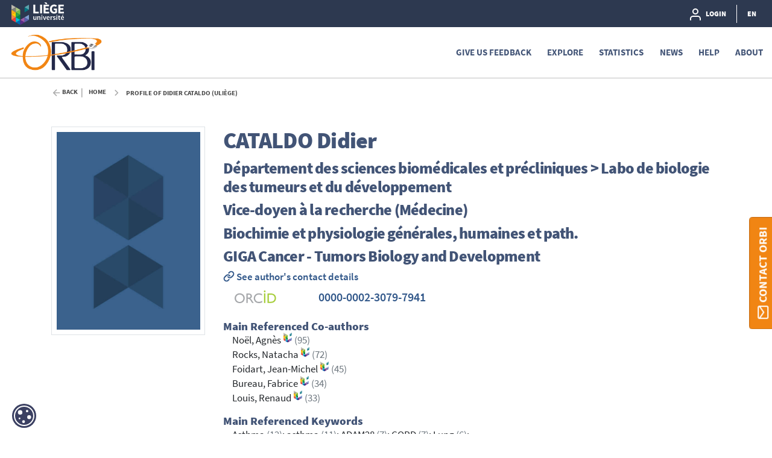

--- FILE ---
content_type: text/html;charset=UTF-8
request_url: https://orbi.uliege.be/profile?uid=p002223
body_size: 219969
content:





























<!DOCTYPE html>
<html lang="en">
    <head>
        <title>ORBi: Profile of Didier Cataldo (ULiège)</title>
        <meta http-equiv="Content-Type" content="text/html; charset=UTF-8" />
        <meta name="Generator" content="DSpace 6.4-SNAPSHOT" />
        <meta name="viewport" content="width=device-width, initial-scale=1, shrink-to-fit=no" />
        <link rel="shortcut icon" href="/file/theme/favicon.ico" type="image/x-icon" />
        <link rel="stylesheet" href="/file/css/bootstrap.min.css" />
        <link rel="stylesheet" href="/file/css/flickity.min.css" crossorigin="anonymous" />
        <link  rel="stylesheet" href="/file/css/orejime-standard.css" />
        <link  rel="stylesheet" href="/file/css/orejime-custom.css" />
        <link rel="stylesheet" href="/file/css/highlightjs.default.min.css" />
        <link rel="stylesheet" href="/file/css/orbi.css?v=18f32ce960a3f4e03d7d96a6df67c341" />
        <link rel="stylesheet" href="/file/css/file.css?v=f70cbbb32819996896f8d58df5abf54e" />
        <link rel="stylesheet" href="/file/theme/custom.css" />
        
        <link rel="search" type="application/opensearchdescription+xml" href="/open-search/description.xml" title="DSpace"/>
        
        
        <style>
      dt > img {height:1.4rem}
      dd > a {font-size:1.3rem}
      #photo{max-width:350px}
      #publications{font-size:0.9rem}  
      #publications h1 {margin-bottom:3rem;line-height:2rem;text-align:center;font-size:1.8rem}
      #publications td {vertical-align:top;padding-left:2rem;width:auto;line-height:1.2}
      #publications td:first-child {width:75px;padding:0}
      #publications .citation {text-indent:-1.5rem}
      #publications .peerreview {width:12px;vertical-align:baseline;}
      #publications .cofirst {font-style:italic}
      #publications .access {position:relative;left:55px;bottom:15px}
      #publications .thumb {width:4.25rem;box-shadow:0 .5rem 1rem rgba(0,0,0,.15)}
      #publications table, #publications table td {border:none !important}
      #favorites div.col-12 > div {border-bottom:solid 1px #ededed;padding-bottom:4px}
      #favorites div.col-12 > div:last-of-type {border:none;padding:0}
      #favorites table{margin-bottom:.5rem}
      #favorites a, #report .href a {color:#455F82;cursor:pointer}
      #report .abstract {color:gray}
      #report .card-synthesis {margin-bottom:.5rem;padding:1rem;border:1px solid rgba(0,0,0,.125)}
      #report .card-synthesis > div {margin:0 1rem 0 1rem;}
  </style>
        
        <script>
          var contextPath='';
          var contextLocale = "en";
          var msgGbl={close:'Close',cancel:'Cancel'};
        </script>
    </head>
    <body>


    











<header class="d-none d-md-block d-print-none" id="header-menu">
    <div class="navbar navbar-expand flex-row py-0 mx-auto">
        <ul class="navbar-nav flex-row mr-auto d-none d-md-flex">
            <li class="nav-item d-none d-lg-inline-block">
                <a class="pt-1 pr-2" href="https://uliege.be/en" target="_blank">
                  <img class="logo m-1" src="/file/theme/header-inst-logo.svg" alt="institution logo" />
                </a>
            </li>
            



        </ul>
    
        <ul class="navbar-nav flex-row ml-auto">
            
    
            


    
        
        
        
        
        
        
        



<li class="nav-item">
    <a class="nav-link" href="/tools/login">
        <svg class="feather">
            <use xlink:href="#user"/>
        </svg>&nbsp;
        <span class="d-none d-sm-inline">
            Login
        </span>
    </a>
</li>

        
        
        
    

    

    
        
        
        
        
        





        
        
        
        
        
    



            
            <li class="nav-item separator"></li>  
            <li class="nav-item dropdown slide-dropdown">
            <a class="nav-link" href="#" id="header-lang" data-toggle="dropdown" aria-haspopup="true" aria-expanded="false">
                EN
            </a>
            <div class="dropdown-menu dropdown-menu-right shadow m-0" aria-labelledby="header-lang">
            
            <a class="dropdown-item
                disabled"
                href="#"  onclick="reloadLang('en')">
                [EN] English
            </a>
            
            <a class="dropdown-item
                "
                href="#"  onclick="reloadLang('fr')">
                [FR] Français
            </a>
            
            </div>
            </li>
            
        </ul>
    </div>
</header>
<div id="header-placeholder"></div>

    









<nav id="main-navbar" class="d-print-none">
  <div class="navbar navbar-expand-md bg-white">
    <a class="navbar-brand" href="/">
      <img class="logo align-top" src="/file/theme/orbi-logo.png" alt="logo" />
    </a>
    <button class="navbar-toggler" type="button" data-toggle="collapse" data-target="#main-navbar-collapse" aria-controls="main-navbar-collapse" aria-expanded="false" aria-label="Toggle navigation">
      <span class="navbar-toggler-icon"></span>
    </button>
    <div class="collapse navbar-collapse" id="main-navbar-collapse">
      <ul class="navbar-nav ml-auto">
        <li class="nav-item d-md-none">
          






  <div id="minimal-menu" class="navbar navbar-expand flex-row py-0 mx-auto">
    <ul class="navbar-nav flex-row">
        

        


    
        
        
        
        
        
        
        



<li class="nav-item">
    <a class="nav-link" href="/tools/login">
        <svg class="feather">
            <use xlink:href="#user"/>
        </svg>&nbsp;
        <span class="d-none d-sm-inline">
            Login
        </span>
    </a>
</li>

        
        
        
    

    

    
        
        
        
        
        





        
        
        
        
        
    

    
        
        
        
        
        
        <li class="nav-item separator"></li>
        
        
        
        
    



        
        <li class="nav-item dropdown slide-dropdown">
        <a class="nav-link" href="#" id="minimal-lang" data-toggle="dropdown" aria-haspopup="true" aria-expanded="false">
            EN
        </a>
        <div class="dropdown-menu shadow m-0" aria-labelledby="minimal-lang">
        
            <a class="dropdown-item
                disabled"
                href="#"  onclick="reloadLang('en')">
                [EN] English
            </a>
        
            <a class="dropdown-item
                "
                href="#"  onclick="reloadLang('fr')">
                [FR] Français
            </a>
        
        </div>
        </li>
        
    </ul>
  </div>
        </li>
        <li class="nav-item"><a class="link" href="/page/feedback">Give us feedback</a></li><li class="nav-item dropdown slide-dropdown"><a class="link" href="#" data-toggle="dropdown" id="default_0_-1_1" aria-haspopup="true" aria-expanded="false">Explore</a><div class="dropdown-menu dropdown-menu-right shadow" aria-labelledby="default_0_-1_1"><a class="dropdown-item" href="/simple-search">Search</a><a class="dropdown-item" href="/page/special-collections">Special collections</a></div></li><li class="nav-item"><a class="link" href="/statistics?type=global">Statistics</a></li><li class="nav-item"><a class="link" href="/news">News</a></li><li class="nav-item dropdown slide-dropdown"><a class="link" href="#" data-toggle="dropdown" id="default_0_-1_4" aria-haspopup="true" aria-expanded="false">Help</a><div class="dropdown-menu dropdown-menu-right shadow" aria-labelledby="default_0_-1_4"><a class="dropdown-item" href="/page/start-on-orbi">Start on ORBi</a><a class="dropdown-item" href="/page/Deposit">Deposit</a><a class="dropdown-item" href="/page/Profile">Profile</a><a class="dropdown-item" href="/page/Publication_List">Publication List</a><a class="dropdown-item" href="/page/orcid">Add your ORCID</a><a class="dropdown-item" href="/page/faq_fwb">FAQ: FWB Open Access Decree</a><a class="dropdown-item" href="/page/tutorials">Tutorials</a><a class="dropdown-item" href="/page/legal-information">Legal Information</a><a class="dropdown-item" href="/page/training-sessions">Training sessions</a></div></li><li class="nav-item dropdown slide-dropdown"><a class="link" href="#" data-toggle="dropdown" id="default_0_-1_5" aria-haspopup="true" aria-expanded="false">About</a><div class="dropdown-menu dropdown-menu-right shadow" aria-labelledby="default_0_-1_5"><a class="dropdown-item" href="/page/what-is-orbi">What's ORBi ?</a><a class="dropdown-item" href="/page/impact">Impact and visibility</a><a class="dropdown-item" href="/page/around-orbi">Around ORBi</a><a class="dropdown-item" href="/page/statistics">About statistics</a><a class="dropdown-item" href="/page/metrics">About metrics</a><a class="dropdown-item" href="/page/oai-pmh-output">OAI-PMH</a><a class="dropdown-item" href="/page/team">ORBi team</a><a class="dropdown-item" href="/page/release-notes">Release Notes</a></div></li>

        <li onclick="$('.navbar-toggler').click()" class="d-md-none nav-item" style="height:90vh;background-color:hsla(255,0%,100%,.65)"></li>
      </ul>
    </div>
  </div>
</nav>




                

<div class="container">
    








<div class="breadcrumb my-3 p-0 d-print-none">
  <div class="breadcrumb-item breadcrumb-back">
      <a href="javascript:history.go(-1)">Back</a>
  </div>
  <ol class="breadcrumb breadcrumb-list p-0 m-0">

    <li class="breadcrumb-item"><a href="/">Home</a></li>

    <li class="breadcrumb-item">Profile of Didier Cataldo (ULiège)</li>

</ol>
</div>

            

</div>                



<div class="container mt-5 mb-3">
































    <div class="row">
      <div class="col-12 col-sm-5 col-md-4 col-lg-3">
        <div id="photo" class="d-flex flex-column">
          
          <img class="w-100 p-2 border" alt="Profil" src="/file/img/myorbi/profile.jpg" />
          
        </div>
      </div>
      <div class="col-12 col-sm-7 col-md-8 col-lg-9">
        
        <h1><span class="text-uppercase">Cataldo</span> Didier</h1>
        <h3>Département des sciences biomédicales et précliniques > Labo de biologie des tumeurs et du développement</h3><h3>Vice-doyen à la recherche (Médecine)</h3><h3>Biochimie et physiologie générales, humaines et path.</h3><h3>GIGA Cancer - Tumors Biology and Development</h3>
        
        <a href="https://www.uliege.be/cms/c_9054334/en?uid=u028152" target="_blank" rel="noopener"><svg class="inline-feather"><use xlink:href="#link"></use></svg> See author&#39;s contact details</a>
        
        
        
          <dl class="row mt-2">
          
              <dt class="col-sm-4 col-md-2"><img src="/file/img/myorbi/orcid-logo.svg" alt="ORCID" /></dt>
              <dd class="col-sm-8 col-md-10"><a target="_blank" href="https://orcid.org/0000-0002-3079-7941">0000-0002-3079-7941</a></dd>
          
          </dl>
        
        
        
            <h5 class="mt-3 mb-0">Main Referenced Co-authors</h5>
            
                <div class="ml-3">Noël, Agnès&nbsp;<sup><a href="/profile?uid=p001977"><svg class="feather inline-feather"><use xlink:href="#inst"></use></svg></a></sup> <span class="text-muted">(95)</span></div>
                
            
                <div class="ml-3">Rocks, Natacha&nbsp;<sup><a href="/profile?uid=p003959"><svg class="feather inline-feather"><use xlink:href="#inst"></use></svg></a></sup> <span class="text-muted">(72)</span></div>
                
            
                <div class="ml-3">Foidart, Jean-Michel&nbsp;<sup><a href="/profile?uid=p001170"><svg class="feather inline-feather"><use xlink:href="#inst"></use></svg></a></sup> <span class="text-muted">(45)</span></div>
                
            
                <div class="ml-3">Bureau, Fabrice&nbsp;<sup><a href="/profile?uid=p003067"><svg class="feather inline-feather"><use xlink:href="#inst"></use></svg></a></sup> <span class="text-muted">(34)</span></div>
                
            
                <div class="ml-3">Louis, Renaud&nbsp;<sup><a href="/profile?uid=p001453"><svg class="feather inline-feather"><use xlink:href="#inst"></use></svg></a></sup> <span class="text-muted">(33)</span></div>
                
            
        
        
            <h5 class="mt-3 mb-0">Main Referenced Keywords</h5><div class="ml-3">
            
                Asthma <span class="text-muted">(12)</span>;
            
                asthma <span class="text-muted">(11)</span>;
            
                ADAM28 <span class="text-muted">(7)</span>;
            
                COPD <span class="text-muted">(7)</span>;
            
                Lung <span class="text-muted">(6)</span>;
            </div>
        
        
            <h5 class="mt-3 mb-0">Main Referenced Unit & Research Centers</h5>
            
                <div class="ml-3">Centre Interfacultaire de Recherche du Médicament - CIRM <span class="text-muted">(4)</span></div>
            
                <div class="ml-3">Giga-Cancer - ULiège <span class="text-muted">(4)</span></div>
            
                <div class="ml-3">CIRM - Centre Interdisciplinaire de Recherche sur le Médicament - ULiège <span class="text-muted">(3)</span></div>
            
                <div class="ml-3">GIGA-I3 - Giga-Infection, Immunity and Inflammation - ULiège <span class="text-muted">(3)</span></div>
            
                <div class="ml-3">LBTD <span class="text-muted">(3)</span></div>
            
          
        
            <h5 class="mt-3 mb-0">Main Referenced Disciplines</h5>
            
                <div class="ml-3">Oncology <span class="text-muted">(82)</span></div>
            
                <div class="ml-3">Biochemistry, biophysics & molecular biology <span class="text-muted">(80)</span></div>
            
                <div class="ml-3">Cardiovascular & respiratory systems <span class="text-muted">(34)</span></div>
            
                <div class="ml-3">Immunology & infectious disease <span class="text-muted">(33)</span></div>
            
                <div class="ml-3">Pharmacy, pharmacology & toxicology <span class="text-muted">(25)</span></div>
            
        
      </div>
    </div>
    <hr/>
    <div id="publications">
      <div class="row">
        <div class="col">
        
          <div class="d-flex justify-content-between">
          <h2 class="align-text-bottom">Publications (total 283)</h2>
          <div><a class="btn btn-primary px-3" role="button" href="/simple-search?filter=author%3A%3Aauthority%3A%3Ap002223%7CCataldo+Didier">Search in publications</a></div>
          </div>

        
          <div class="row my-4 mx-md-4 py-2 border shadow-sm">
            <div class="col col-md-7 col-lg-9 h4">
              <svg class="feather"><use xlink:href="#download-cloud"></use></svg> The most downloaded
            </div>
            <div class="col col-md-5 col-lg-3 h4">
              1729 downloads
            </div>
            <div class="col-12">
                <div class="ml-3 ml-lg-5">
                  Guéders, M., Paulissen, G., Crahay, C., Quesada Calvo, F., Hacha, J., Van Hove, C., Tournoy, K., Louis, R., Foidart, J.-M., Noël, A., & Cataldo, D. (2009). Mouse models of asthma: a comparison between C57BL/6 and BALB/c strains regarding bronchial responsiveness, inflammation, and cytokine production. <em>Inflammation Research, 58</em> (12), 845-54. doi:10.1007/s00011-009-0054-2 <a href="https://hdl.handle.net/2268/33353">https://hdl.handle.net/2268/33353</a>
                </div>
            </div>
          </div>
        
          <div class="row my-4 mx-md-4 py-2 border shadow-sm">
            <div class="col-12 d-flex justify-content-between">
              <h4><svg class="feather"><use xlink:href="#citation"></use></svg> The most cited</h4>
              <h4>569 citations (OpenAlex)</h4>
            </div>
            <div class="col-12">
                <div class="ml-3 ml-lg-5">
                  Suarez-Carmona, M., Lesage, J., Cataldo, D., & Gilles, C. (09 June 2017). EMT and inflammation: inseparable actors of cancer progression. <em>Molecular Oncology, 11</em> (7), 805-823. doi:10.1002/1878-0261.12095 <a href="https://hdl.handle.net/2268/212249">https://hdl.handle.net/2268/212249</a>
                </div>
            </div>
          </div>
        
          <br />
          <div id="report">
          <div><table><colgroup><col class="doc"/><col/></colgroup><tbody><tr><td><img class="thumb" src="https://orbi.uliege.be/bitstream/2268/335803/0/thumb.jpg"><img class="access" src="https://orbi.uliege.be/file/img/reports/access_0.png"/></td><td><div class="citation">Reynaert, N. L., & Cataldo, D. (2025). Adding Weight to the Evidence: MMP-9 as a Predictor of COPD Development. <em>Respirology</em>. doi:10.1111/resp.70119</div><div><a href="https://hdl.handle.net/2268/335803">https://hdl.handle.net/2268/335803</a></div><div><img class="peerreview" src="https://orbi.uliege.be/file/img/reports/peerreview.png"/> Peer Reviewed verified by ORBi</div></td></tr></tbody></table></div>
<br/><div><table><colgroup><col class="doc"/><col/></colgroup><tbody><tr><td></td><td><div class="citation">Bottero, B., Dinh, T. N., Bya, L.-A., Lechanteur, A., Evrard, B., Piel, G., & Cataldo, D. (12 June 2025). <em>Indacaterol/Ciclesonide Delivery: A Promising Strategy to Improve Pharmacodynamic Outcomes in Asthma models</em> [Paper presentation]. GSK award 2025. </div><div><a href="https://hdl.handle.net/2268/333446">https://hdl.handle.net/2268/333446</a></div></td></tr></tbody></table></div>
<br/><div><table><colgroup><col class="doc"/><col/></colgroup><tbody><tr><td><img class="thumb" src="https://orbi.uliege.be/bitstream/2268/334923/0/thumb.jpg"><img class="access" src="https://orbi.uliege.be/file/img/reports/access_0.png"/></td><td><div class="citation">Bya, L.-A., Bottero, B., Coeurderoi, A., Dinh, T. N., Sacre, P.-Y., Ziemons, E., Cataldo, D., Piel, G., Evrard, B., & Lechanteur, A. (10 June 2025). Formulation of a dry powder for inhalation combining ciclesonide and indacaterol maleate using spray drying. <em>International Journal of Pharmaceutics, 678</em>, 125696. doi:10.1016/j.ijpharm.2025.125696</div><div><a href="https://hdl.handle.net/2268/334923">https://hdl.handle.net/2268/334923</a></div><div><img class="peerreview" src="https://orbi.uliege.be/file/img/reports/peerreview.png"/> Peer Reviewed verified by ORBi</div></td></tr></tbody></table></div>
<br/><div><table><colgroup><col class="doc"/><col/></colgroup><tbody><tr><td><img class="thumb" src="https://orbi.uliege.be/bitstream/2268/332451/0/thumb.jpg"><img class="access" src="https://orbi.uliege.be/file/img/reports/access_2.png"/></td><td><div class="citation">Peng, W., Vanneste, D., Bejarano, D., Abinet, J., Meunier, M., Radermecker, C., Perin, F., Cataldo, D., Bureau, F., Schlitzer, A., Bai, Q.* , & Marichal, T.*. (18 April 2025). Endothelial-driven TGFβ signaling supports lung interstitial macrophage development from monocytes. <em>Science Immunology, 10</em> (106), 4977. doi:10.1126/sciimmunol.adr4977</div><div><a href="https://hdl.handle.net/2268/332451">https://hdl.handle.net/2268/332451</a></div><div><img class="peerreview" src="https://orbi.uliege.be/file/img/reports/peerreview.png"/> Peer Reviewed verified by ORBi</div><div class="cofirst">* These authors have contributed equally to this work.</div></td></tr></tbody></table></div>
<br/><div><table><colgroup><col class="doc"/><col/></colgroup><tbody><tr><td><img class="thumb" src="https://orbi.uliege.be/bitstream/2268/330519/0/thumb.jpg"><img class="access" src="https://orbi.uliege.be/file/img/reports/access_0.png"/></td><td><div class="citation">Bya, L.-A., Dinh, T. N., Penoy, N., Sacre, P.-Y., Bottero, B., Cataldo, D., Piel, G., Evrard, B., & Lechanteur, A. (31 March 2025). <em>OPTIMIZING LIPOSOME PRESERVATION THROUGH SPRAY-DRYING: ATOMIZATION PARAMETER ADJUSTMENT AND ANALYSIS OF LIPOSOME COMPOSITION AND LIPOSOME-TO-CARBOHYDRATE RATIOS VIA EXPERIMENTAL DESIGN</em> [Paper presentation]. 22nd FORUM OF PHARMACEUTICAL SCIENCES, La Roche-en-Ardenne, Belgium. </div><div><a href="https://hdl.handle.net/2268/330519">https://hdl.handle.net/2268/330519</a></div></td></tr></tbody></table></div>
<br/><div><table><colgroup><col class="doc"/><col/></colgroup><tbody><tr><td></td><td><div class="citation">Bosmans, M., Gillard, A., Delhez, M.-L., Demanche, A., Abinet, J., Crake, R., Nokin, M.-J., & Cataldo, D. (29 January 2025). <em>Specific neutrophil subpopulation recruited in lung parenchyma after ozone exposure</em> [Paper presentation]. Séminaire Télévie 2025. </div><div><a href="https://hdl.handle.net/2268/330678">https://hdl.handle.net/2268/330678</a></div></td></tr></tbody></table></div>
<br/><div><table><colgroup><col class="doc"/><col/></colgroup><tbody><tr><td></td><td><div class="citation">Bya, L.-A., Dinh, T. N., Penoy, N., Sacre, P.-Y., Bottero, B., Cataldo, D., Piel, G., Evrard, B., & Lechanteur, A. (29 January 2025). <em>Optimizing Spray-Drying Conditions for Liposome Stability: Impact of Liposome Composition and Liposome-to-carbohydrate Ratios via Experimental Design</em> [Paper presentation]. CIRM day 2025 - Scientific Day. </div><div><a href="https://hdl.handle.net/2268/330467">https://hdl.handle.net/2268/330467</a></div></td></tr></tbody></table></div>
<br/><div><table><colgroup><col class="doc"/><col/></colgroup><tbody><tr><td></td><td><div class="citation">Bosmans, M., Gillard, A., Delhez, M.-L., Demanche, A., Abinet, J., Crake, R., Nokin, M.-J., & Cataldo, D. (18 October 2024). <em>Specific neutrophil subpopulation recruited in lung parenchyma after ozone exposure</em> [Poster presentation]. Annual meeting of the Belgian Association for Cancer Research (BACR), Belgium. </div><div><a href="https://hdl.handle.net/2268/330677">https://hdl.handle.net/2268/330677</a></div></td></tr></tbody></table></div>
<br/><div><table><colgroup><col class="doc"/><col/></colgroup><tbody><tr><td></td><td><div class="citation">Bya, L.-A., Coeurderoi, A., Dinh, T. N., Bottero, B., Sacre, P.-Y., Ziemons, E., Cataldo, D., Piel, G., Lechanteur, A., & Evrard, B. (12 September 2024). <em>Formulation of a Dry Powder for Inhalation Combining Ciclesonide and Indacaterol</em> [Paper presentation]. Exploring the Future of Inhalation Drug Delivery, Parme, Italy. </div><div><a href="https://hdl.handle.net/2268/322082">https://hdl.handle.net/2268/322082</a></div></td></tr></tbody></table></div>
<br/><div><table><colgroup><col class="doc"/><col/></colgroup><tbody><tr><td><img class="thumb" src="https://orbi.uliege.be/bitstream/2268/320209/0/thumb.jpg"><img class="access" src="https://orbi.uliege.be/file/img/reports/access_0.png"/></td><td><div class="citation">Nokin, M.-J., Darbo, E., Richard, E., San José, S., de Hita, S., Prouzet-Mauleon, Turcs, B., Gerardelli, L., Crake, R., Velasco, V., KOOPMANSCH, B., Lambert, F., Xue, J. Y., Sang, B., Horne, J., Ziemons, E., Villanueva, A., Blomme, A., Herfs, M., ... Santamaria, D. (2024). In vivo vulnerabilities to GPX4 and HDAC inhibitors in drug-persistent versus drug-resistant BRAFV600E lung adenocarcinoma. <em>Cell Reports Medicine</em>. doi:10.1016/j.xcrm.2024.101663</div><div><a href="https://hdl.handle.net/2268/320209">https://hdl.handle.net/2268/320209</a></div><div><img class="peerreview" src="https://orbi.uliege.be/file/img/reports/peerreview.png"/> Peer Reviewed verified by ORBi</div></td></tr></tbody></table></div>
<br/><div><table><colgroup><col class="doc"/><col/></colgroup><tbody><tr><td></td><td><div class="citation">Donay, P., Nokin, M.-J., & Cataldo, D. (03 July 2024). <em>Modifications of pulmonary macrophages profile after exposure to Heated Tobacco Products</em> [Poster presentation]. ISCaM 2024. </div><div><a href="https://hdl.handle.net/2268/320474">https://hdl.handle.net/2268/320474</a></div></td></tr></tbody></table></div>
<br/><div><table><colgroup><col class="doc"/><col/></colgroup><tbody><tr><td></td><td><div class="citation">Bosmans, M., Gillard, A., Delhez, M.-L., Demanche, A., Abinet, J., Crake, R., Nokin, M.-J., & Cataldo, D. (31 May 2024). <em>Specific neutrophil subpopulation recruited in lung parenchyma after ozone exposure</em> [Paper presentation]. GSK Pulmonology Awards 2024. </div><div><a href="https://hdl.handle.net/2268/320207">https://hdl.handle.net/2268/320207</a></div></td></tr></tbody></table></div>
<br/><div><table><colgroup><col class="doc"/><col/></colgroup><tbody><tr><td></td><td><div class="citation">Morbidelli, M., Lassaux, P., Dumoulin, M., & Cataldo, D. (30 May 2024). <em>Dual-targeting protein against ADAM-10: The next-generation anticancer  agent for mesothelioma</em> [Poster presentation]. PhD Students' day, Louvain-la-Neuve, Belgium. </div><div><a href="https://hdl.handle.net/2268/331642">https://hdl.handle.net/2268/331642</a></div></td></tr></tbody></table></div>
<br/><div><table><colgroup><col class="doc"/><col/></colgroup><tbody><tr><td></td><td><div class="citation">Donay, P., Nokin, M.-J., & Cataldo, D. (23 May 2024). <em>Exposure to Heated Tobacco Products alters the function of alveolar macrophages</em> [Paper presentation]. EDT Immunology Day 2024, Liège, Belgium. </div><div><a href="https://hdl.handle.net/2268/320473">https://hdl.handle.net/2268/320473</a></div></td></tr></tbody></table></div>
<br/><div><table><colgroup><col class="doc"/><col/></colgroup><tbody><tr><td></td><td><div class="citation">Bosmans, M., Gillard, A., Delhez, M.-L., Demanche, A., Abinet, J., Crake, R., Nokin, M.-J., & Cataldo, D. (23 May 2024). <em>Specific neutrophil subpopulation recruited in lung parenchyma after ozone exposure</em> [Paper presentation]. EDT-Immunology PhD day 2024, Belgium. </div><div><a href="https://hdl.handle.net/2268/320206">https://hdl.handle.net/2268/320206</a></div></td></tr></tbody></table></div>
<br/><div><table><colgroup><col class="doc"/><col/></colgroup><tbody><tr><td><img class="thumb" src="https://orbi.uliege.be/bitstream/2268/316679/0/thumb.jpg"><img class="access" src="https://orbi.uliege.be/file/img/reports/access_0.png"/></td><td><div class="citation">Bya, L.-A., Coeurderoi, A., Dinh, T. N., Bottero, B., Sacre, P.-Y., Ziemons, E., Cataldo, D., Piel, G., Lechanteur, A., & Evrard, B. (17 April 2024). <em>Assessment of the Effects of Drying Methods on Powder Properties: A Comparative Study of Spray Drying from Solution and Suspension</em> [Poster presentation]. 9th Workshop on Pulmonary Drug Delivery, Dublin, Ireland. </div><div><a href="https://hdl.handle.net/2268/316679">https://hdl.handle.net/2268/316679</a></div></td></tr></tbody></table></div>
<br/><div><table><colgroup><col class="doc"/><col/></colgroup><tbody><tr><td></td><td><div class="citation">Bosmans, M., Gillard, A., Delhez, M.-L., Demanche, A., Abinet, J., Crake, R., Nokin, M.-J., & Cataldo, D. (02 February 2024). <em>Specific neutrophil subpopulation recruited in lung parenchyma after ozone exposure</em> [Poster presentation]. Séminaire Télévie 2024, Belgium. </div><div><a href="https://hdl.handle.net/2268/317004">https://hdl.handle.net/2268/317004</a></div></td></tr></tbody></table></div>
<br/><div><table><colgroup><col class="doc"/><col/></colgroup><tbody><tr><td></td><td><div class="citation">Rodriguez Rodriguez, L., Henrard, E., Sandor, R., Javaux, J., Gillet, L., Cataldo, D., & Machiels, B. (07 December 2023). <em>Long-lasting alteration in lung anti-tumor immunity by viral infections</em> [Paper presentation]. Joint Belgian-Dutch Immunology Meeting 2023, Antwerp, Belgium. </div><div><a href="https://hdl.handle.net/2268/316545">https://hdl.handle.net/2268/316545</a></div><div><img class="peerreview" src="https://orbi.uliege.be/file/img/reports/peerreview.png"/> Peer reviewed</div></td></tr></tbody></table></div>
<br/><div><table><colgroup><col class="doc"/><col/></colgroup><tbody><tr><td></td><td><div class="citation">Rodriguez Rodriguez, L., Henrard, E., Sandor, R., Javaux, J., Gillet, L., Cataldo, D., & Machiels, B. (December 2023). <em>Long-lasting alterations in lung anti-tumor immunity by viral infections</em> [Poster presentation]. 18th International Congress of Immunology, Cape Town, South Africa. </div><div><a href="https://hdl.handle.net/2268/316542">https://hdl.handle.net/2268/316542</a></div><div><img class="peerreview" src="https://orbi.uliege.be/file/img/reports/peerreview.png"/> Peer reviewed</div></td></tr></tbody></table></div>
<br/><div><table><colgroup><col class="doc"/><col/></colgroup><tbody><tr><td></td><td><div class="citation">Donay, P., Nokin, M.-J., & Cataldo, D. (19 October 2023). <em>Exposure to heated tobacco products alters the function of alveolar macrophages</em> [Poster presentation]. EMDS. </div><div><a href="https://hdl.handle.net/2268/308779">https://hdl.handle.net/2268/308779</a></div></td></tr></tbody></table></div>
<br/><div><table><colgroup><col class="doc"/><col/></colgroup><tbody><tr><td></td><td><div class="citation">Delhez, M.-L., Nokin, M.-J., Crake, R., Bosmans, M., Cataldo, D., & Noël, A. (03 October 2023). <em>Diesel particle exposure induces an immunosuppressive microenvironment that could support lung cancer progression</em> [Poster presentation]. VIB conference : "Tumor heterogeneity, Plasticity and Therapy, Leuven, Belgium. </div><div><a href="https://hdl.handle.net/2268/317013">https://hdl.handle.net/2268/317013</a></div></td></tr></tbody></table></div>
<br/><div><table><colgroup><col class="doc"/><col/></colgroup><tbody><tr><td></td><td><div class="citation">Bosmans, M., Gillard, A., Delhez, M.-L., Demanche, A., Abinet, J., Crake, R., Nokin, M.-J., & Cataldo, D. (October 2023). <em>Specific neutrophil subpopulation recruited in lung parenchyma after ozone exposure</em> [Poster presentation]. Tumor Heterogeneity, Plasticity and Therapy (2nd edition), Belgium. </div><div><a href="https://hdl.handle.net/2268/317003">https://hdl.handle.net/2268/317003</a></div></td></tr></tbody></table></div>
<br/><div><table><colgroup><col class="doc"/><col/></colgroup><tbody><tr><td></td><td><div class="citation">Rodriguez Rodriguez, L., Henrard, E., Sandor, R., Javaux, J., Gillet, L., Cataldo, D., & Machiels, B. (20 September 2023). <em>Long-lasting alterations in lung anti-tumor immunity by viral infections</em> [Paper presentation]. Society for Mucosal Immunology Belgian Chapter Junior Investigator Meeting, Leuven, Belgium. </div><div><a href="https://hdl.handle.net/2268/316539">https://hdl.handle.net/2268/316539</a></div><div><img class="peerreview" src="https://orbi.uliege.be/file/img/reports/peerreview.png"/> Peer reviewed</div></td></tr></tbody></table></div>
<br/><div><table><colgroup><col class="doc"/><col/></colgroup><tbody><tr><td></td><td><div class="citation">Morbidelli, M., Cataldo, D., Lassaux, P., Dumoulin, M., & Redeghieri, P. (18 September 2023). <em>Characterization of a nanobody against mesothelin: a new way to defeat Mesothelioma</em> [Poster presentation]. Single-Domain Antibodies 2023, Paris, France. </div><div><a href="https://hdl.handle.net/2268/331581">https://hdl.handle.net/2268/331581</a></div></td></tr></tbody></table></div>
<br/><div><table><colgroup><col class="doc"/><col/></colgroup><tbody><tr><td></td><td><div class="citation">Morbidelli, M., Cataldo, D., Lassaux, P., & Dumoulin, M. (04 September 2023). <em>Characterization of a nanobody against mesothelin: a new way to detect/defeat Mesothelioma</em> [Poster presentation]. GIGA Day 2023, Liège, Belgium. </div><div><a href="https://hdl.handle.net/2268/331634">https://hdl.handle.net/2268/331634</a></div></td></tr></tbody></table></div>
<br/><div><table><colgroup><col class="doc"/><col/></colgroup><tbody><tr><td></td><td><div class="citation">Rodriguez Rodriguez, L., Henrard, E., Sandor, R., Javaux, J., Gillet, L., Cataldo, D., & Machiels, B. (September 2023). <em>Long-lasting alteration in lung anti-tumor immunity by viral infections</em> [Paper presentation]. ERS International Congress 2023, Milan, Italy. </div><div><a href="https://hdl.handle.net/2268/316543">https://hdl.handle.net/2268/316543</a></div><div><img class="peerreview" src="https://orbi.uliege.be/file/img/reports/peerreview.png"/> Peer reviewed</div></td></tr></tbody></table></div>
<br/><div><table><colgroup><col class="doc"/><col/></colgroup><tbody><tr><td><img class="thumb" src="https://orbi.uliege.be/bitstream/2268/321159/0/thumb.jpg"><img class="access" src="https://orbi.uliege.be/file/img/reports/access_0.png"/></td><td><div class="citation">Debrus, C., CALMES, D., Von Frenckell, C., Duysinx, B., Cataldo, D., Corhay, J.-L., Louis, R., & Guiot, J. (July 2023). La dermatomyosite amyopathique : une entité rare associée à une pneumopathie interstitielle fulminante. <em>Revue Médicale de Liège, 78</em> (7-8), 441 - 447. </div><div><a href="https://hdl.handle.net/2268/321159">https://hdl.handle.net/2268/321159</a></div><div><img class="peerreview" src="https://orbi.uliege.be/file/img/reports/peerreview.png"/> Editorial Reviewed verified by ORBi</div></td></tr></tbody></table></div>
<br/><div><table><colgroup><col class="doc"/><col/></colgroup><tbody><tr><td></td><td><div class="citation">Morbidelli, M., Cataldo, D., Lassaux, P., & Dumoulin, M. (01 June 2023). <em>Production and characterization of a Disintegrin and Metalloproteinase 10 (ADAM10): a protease involved in body homeostasis and cancer progression</em> [Paper presentation]. BeRS-GSK Awards 2023, Brussels, Belgium. </div><div><a href="https://hdl.handle.net/2268/331630">https://hdl.handle.net/2268/331630</a></div></td></tr></tbody></table></div>
<br/><div><table><colgroup><col class="doc"/><col/></colgroup><tbody><tr><td></td><td><div class="citation">Donay, P., Nokin, M.-J., & Cataldo, D. (01 June 2023). <em>Exposure to heated tobacco products alters the function of lung macrophages</em> [Paper presentation]. Basic Science Award Glaxo SmithKline. </div><div><a href="https://hdl.handle.net/2268/303053">https://hdl.handle.net/2268/303053</a></div></td></tr></tbody></table></div>
<br/><div><table><colgroup><col class="doc"/><col/></colgroup><tbody><tr><td></td><td><div class="citation">Bosmans, M., Gillard, A., Delhez, M.-L., Demanche, A., Abinet, J., Crake, R., Nokin, M.-J., & Cataldo, D. (01 June 2023). <em>Specific neutrophil subpopulation recruited in lung parenchyma after ozone exposure</em> [Paper presentation]. GSK Pulmonology Awards 2023, Belgium. </div><div><a href="https://hdl.handle.net/2268/317002">https://hdl.handle.net/2268/317002</a></div></td></tr></tbody></table></div>
<br/><div><table><colgroup><col class="doc"/><col/></colgroup><tbody><tr><td><img class="thumb" src="https://orbi.uliege.be/bitstream/2268/304374/0/thumb.jpg"><img class="access" src="https://orbi.uliege.be/file/img/reports/access_0.png"/></td><td><div class="citation">Crake, R., Kiweler, N., Thiry, M., Peulen, O., Blomme, A., Meiser, J., Ambrogio, C., Santamaria, D., Cataldo, D., & Nokin, M.-J. (June 2023). <em>Targeting metabolic adaptations in drug tolerant BRAFV600E mutant NSCLC</em> [Poster presentation]. EACR 2023, Torino, Italy. </div><div><a href="https://hdl.handle.net/2268/304374">https://hdl.handle.net/2268/304374</a></div></td></tr></tbody></table></div>
<br/><div><table><colgroup><col class="doc"/><col/></colgroup><tbody><tr><td><img class="thumb" src="https://orbi.uliege.be/bitstream/2268/306724/0/thumb.jpg"><img class="access" src="https://orbi.uliege.be/file/img/reports/access_0.png"/></td><td><div class="citation">Kocks, J., Ferreira, A. J., Bakke, P., van Schayck, O. C. P., Ekroos, H., Tzanakis, N., Soulard, S., Haaksma-Herczegh, M., Mestres-Simon, M., Águila-Fuentes, M., & Cataldo, D. (03 May 2023). Investigating the rationale for COPD maintenance therapy prescription across Europe, findings from a multi-country study. <em>NPJ Primary Care Respiratory Medicine, 33</em> (1), 18. doi:10.1038/s41533-023-00334-x</div><div><a href="https://hdl.handle.net/2268/306724">https://hdl.handle.net/2268/306724</a></div><div><img class="peerreview" src="https://orbi.uliege.be/file/img/reports/peerreview.png"/> Peer Reviewed verified by ORBi</div></td></tr></tbody></table></div>
<br/><div><table><colgroup><col class="doc"/><col/></colgroup><tbody><tr><td><img class="thumb" src="https://orbi.uliege.be/bitstream/2268/305816/0/thumb.jpg"><img class="access" src="https://orbi.uliege.be/file/img/reports/access_0.png"/></td><td><div class="citation">Burniat, A., Noël, A., Colige, A., Vanderplasschen, A., de Kerchove d'Exaerde, A., Kupper Cardozo, A., Van Keymeulen, A., Moens, A., Bondue, A., Herpain, A., Marchant, A., Loumaye, A., Beck, B., Van den Heyden, B., Corvilain, B., Lakaye, B., Rogister, B., Malgrange, B., Michiels, C., ... Brunko, E. (2023). Cent scientifiques répliquent à SEA (Suppression des Expériences sur l’Animal vivant) et dénoncent sa désinformation. <em>La Libre Belgique</em>. </div><div><a href="https://hdl.handle.net/2268/305816">https://hdl.handle.net/2268/305816</a></div></td></tr></tbody></table></div>
<br/><div><table><colgroup><col class="doc"/><col/></colgroup><tbody><tr><td><img class="thumb" src="https://orbi.uliege.be/bitstream/2268/301407/0/thumb.jpg"><img class="access" src="https://orbi.uliege.be/file/img/reports/access_2.png"/></td><td><div class="citation">Cataldo, D. (April 2023). COPD pathophysiology: climbing the waterfall of cell death to find a target. <em>European Respiratory Journal, 61</em> (4), 2300093. doi:10.1183/13993003.00093-2023</div><div><a href="https://hdl.handle.net/2268/301407">https://hdl.handle.net/2268/301407</a></div><div><img class="peerreview" src="https://orbi.uliege.be/file/img/reports/peerreview.png"/> Peer Reviewed verified by ORBi</div></td></tr></tbody></table></div>
<br/><div><table><colgroup><col class="doc"/><col/></colgroup><tbody><tr><td><img class="thumb" src="https://orbi.uliege.be/bitstream/2268/299174/0/thumb.jpg"><img class="access" src="https://orbi.uliege.be/file/img/reports/access_0.png"/></td><td><div class="citation">Bendavid, G., Hubeau, C., Perin, F., Gillard, A., Nokin, M.-J., Carnet, O., Gerard, C., Noël, A., Lefèbvre, P., Rocks, N., & Cataldo, D. (05 January 2023). Role for the metalloproteinase ADAM28 in the control of airway inflammation, remodelling and responsiveness in asthma. <em>Frontiers in Immunology, 13</em>. doi:10.3389/fimmu.2022.1067779</div><div><a href="https://hdl.handle.net/2268/299174">https://hdl.handle.net/2268/299174</a></div><div><img class="peerreview" src="https://orbi.uliege.be/file/img/reports/peerreview.png"/> Peer Reviewed verified by ORBi</div></td></tr></tbody></table></div>
<br/><div><table><colgroup><col class="doc"/><col/></colgroup><tbody><tr><td></td><td><div class="citation">Rodriguez Rodriguez, L., Henrard, E., Sandor, R., Javaux, J., Gillet, L., Cataldo, D., & Machiels, B. (2023). <em>Long-lasting alteration in lung anti-tumor immunity by viral infections</em> [Poster presentation]. EMDS 2023, Ghent, Belgium. </div><div><a href="https://hdl.handle.net/2268/316537">https://hdl.handle.net/2268/316537</a></div><div><img class="peerreview" src="https://orbi.uliege.be/file/img/reports/peerreview.png"/> Peer reviewed</div></td></tr></tbody></table></div>
<br/><div><table><colgroup><col class="doc"/><col/></colgroup><tbody><tr><td><img class="thumb" src="https://orbi.uliege.be/bitstream/2268/303160/0/thumb.jpg"><img class="access" src="https://orbi.uliege.be/file/img/reports/access_0.png"/></td><td><div class="citation">Rodriguez Rodriguez, L., Gillard, A., Sandor, R., Javaux, J., Cataldo, D., Gillet, L., & Machiels, B. (2023). <em>Long-lasting alterations in lung anti-tumor immunity by viral infections</em> [Paper presentation]. Lung science conference. </div><div><a href="https://hdl.handle.net/2268/303160">https://hdl.handle.net/2268/303160</a></div><div><img class="peerreview" src="https://orbi.uliege.be/file/img/reports/peerreview.png"/> Peer reviewed</div></td></tr></tbody></table></div>
<br/><div><table><colgroup><col class="doc"/><col/></colgroup><tbody><tr><td></td><td><div class="citation">Morbidelli, M., Cataldo, D., Lassaux, P., & Dumoulin, M. (13 October 2022). <em>Introduction and characterization of a Disintegrin and Metalloproteinase 10 (ADAM10): a protease involved in cancer progression</em> [Poster presentation]. 2nd DiSVA-MaSBiC Annual Symposium "protein structure and function in Biology, Medicine and Nanotechnology", Ancona, Italy. </div><div><a href="https://hdl.handle.net/2268/331631">https://hdl.handle.net/2268/331631</a></div></td></tr></tbody></table></div>
<br/><div><table><colgroup><col class="doc"/><col/></colgroup><tbody><tr><td></td><td><div class="citation">Delhez, M.-L., Noël, A., Cataldo, D., & Nokin, M.-J. (04 October 2022). <em>Diesel particles exposure favors lung cancer progression through induction of an immunosuppressive microenvironment</em> [Poster presentation]. EDT Immunology Day, Sart-Tilman, Belgium. </div><div><a href="https://hdl.handle.net/2268/302432">https://hdl.handle.net/2268/302432</a></div></td></tr></tbody></table></div>
<br/><div><table><colgroup><col class="doc"/><col/></colgroup><tbody><tr><td></td><td><div class="citation">Donay, P., Nokin, M.-J., & Cataldo, D. (04 October 2022). <em>Modifications of pulmonary macrophages profile after exposure to heated tobacco products</em> [Poster presentation]. EDT Immunology Day. </div><div><a href="https://hdl.handle.net/2268/303050">https://hdl.handle.net/2268/303050</a></div></td></tr></tbody></table></div>
<br/><div><table><colgroup><col class="doc"/><col/></colgroup><tbody><tr><td></td><td><div class="citation">Rodriguez Rodriguez, L., Gillard, A., Maquet, C., Javaux, J., Sandor, R., Cataldo, D., Gillet, L., & Machiels, B. (04 October 2022). <em>The specific history of viral infections may pave the way for tumor development</em> [Paper presentation]. Technological Innovations in Immunology (Ecole doctorale thématique en immunologie). </div><div><a href="https://hdl.handle.net/2268/299475">https://hdl.handle.net/2268/299475</a></div><div><img class="peerreview" src="https://orbi.uliege.be/file/img/reports/peerreview.png"/> Peer reviewed</div></td></tr></tbody></table></div>
<br/><div><table><colgroup><col class="doc"/><col/></colgroup><tbody><tr><td></td><td><div class="citation">Delhez, M.-L., Noël, A., Cataldo, D., & Nokin, M.-J. (30 September 2022). <em>Diesel particles exposure favors lung cancer progression through induction of an immunosuppressive microenvironment</em> [Poster presentation]. BACR Ghent. </div><div><a href="https://hdl.handle.net/2268/302427">https://hdl.handle.net/2268/302427</a></div></td></tr></tbody></table></div>
<br/><div><table><colgroup><col class="doc"/><col/></colgroup><tbody><tr><td></td><td><div class="citation">Morbidelli, M., Cataldo, D., Dumoulin, M., & Lassaux, P. (17 September 2022). <em>Production and characterization of A Disintegrin and Metalloproteinase 10 (ADAM10): a protease involved in body homeostasis and cancer progression</em> [Poster presentation]. FEBS-ICGEB 2022 Advanced Course "proteolysis: at the interface between health and disease", Bled, Slovenia. </div><div><a href="https://hdl.handle.net/2268/331632">https://hdl.handle.net/2268/331632</a></div></td></tr></tbody></table></div>
<br/><div><table><colgroup><col class="doc"/><col/></colgroup><tbody><tr><td></td><td><div class="citation">Donay, P., Nokin, M.-J., & Cataldo, D. (09 September 2022). <em>Modifications of pulmonary macrophages profile after exposure to heated tobacco products</em> [Poster presentation]. Interuniversity phD day. </div><div><a href="https://hdl.handle.net/2268/303047">https://hdl.handle.net/2268/303047</a></div></td></tr></tbody></table></div>
<br/><div><table><colgroup><col class="doc"/><col/></colgroup><tbody><tr><td></td><td><div class="citation">Delhez, M.-L., Noël, A., Cataldo, D., & Nokin, M.-J. (09 September 2022). <em>Diesel particles exposure favors lung cancer progression through induction of an immunosuppressive microenvironment</em> [Poster presentation]. EDT-BCMB, Namur, Belgium. </div><div><a href="https://hdl.handle.net/2268/302431">https://hdl.handle.net/2268/302431</a></div></td></tr></tbody></table></div>
<br/><div><table><colgroup><col class="doc"/><col/></colgroup><tbody><tr><td></td><td><div class="citation">Delhez, M.-L., Noël, A., Cataldo, D., & Nokin, M.-J. (06 September 2022). <em>Diesel particles exposure favors lung cancer progression through induction of an immunosuppressive microenvironment</em> [Poster presentation]. GIGA Cancer Day 2022, Sart-Tilman, Belgium. </div><div><a href="https://hdl.handle.net/2268/302430">https://hdl.handle.net/2268/302430</a></div></td></tr></tbody></table></div>
<br/><div><table><colgroup><col class="doc"/><col/></colgroup><tbody><tr><td></td><td><div class="citation">Morbidelli, M., Cataldo, D., Lassaux, P., & Dumoulin, M. (06 September 2022). <em>Anti Mesothelin VHH: A single domain antibody to specifically recognize human Mesothelin</em> [Poster presentation]. GIGA Day, Liège, Belgium. </div><div><a href="https://hdl.handle.net/2268/331633">https://hdl.handle.net/2268/331633</a></div></td></tr></tbody></table></div>
<br/><div><table><colgroup><col class="doc"/><col/></colgroup><tbody><tr><td></td><td><div class="citation">Donay, P., Nokin, M.-J., & Cataldo, D. (06 September 2022). <em>Modifications of pulmonary macrophages profile after exposure to heated tobacco products</em> [Poster presentation]. GIGA DAY 2022. </div><div><a href="https://hdl.handle.net/2268/303044">https://hdl.handle.net/2268/303044</a></div></td></tr></tbody></table></div>
<br/><div><table><colgroup><col class="doc"/><col/></colgroup><tbody><tr><td></td><td><div class="citation">Donay, P., Nokin, M.-J., & Cataldo, D. (04 September 2022). <em>Modifications of pulmonary macrophages function by heated tobacco products</em> [Poster presentation]. ERS International Congress 2022, Barcelone, Spain. </div><div><a href="https://hdl.handle.net/2268/303041">https://hdl.handle.net/2268/303041</a></div></td></tr></tbody></table></div>
<br/><div><table><colgroup><col class="doc"/><col/></colgroup><tbody><tr><td><img class="thumb" src="https://orbi.uliege.be/bitstream/2268/295399/0/thumb.jpg"><img class="access" src="https://orbi.uliege.be/file/img/reports/access_0.png"/></td><td><div class="citation">Froidure, A., Bondue, B., Dahlqvist, C., Guiot, J., Gusbin, N., Wirtz, G., Joos, G., Cataldo, D., Strens, D., Slabbynck, H., & Wuyts, W. A. (2022). Correlation of Broncho-Alveolar Lavage Cell Count and Pulmonary Function Tests in the Era of Antifibrotics: Data from the Belgium-Luxembourg IPF registry. <em>CHEST</em>. doi:10.1016/j.chest.2022.09.031</div><div><a href="https://hdl.handle.net/2268/295399">https://hdl.handle.net/2268/295399</a></div><div><img class="peerreview" src="https://orbi.uliege.be/file/img/reports/peerreview.png"/> Peer Reviewed verified by ORBi</div></td></tr></tbody></table></div>
<br/><div><table><colgroup><col class="doc"/><col/></colgroup><tbody><tr><td><img class="thumb" src="https://orbi.uliege.be/bitstream/2268/294401/0/thumb.jpg"><img class="access" src="https://orbi.uliege.be/file/img/reports/access_2.png"/></td><td><div class="citation">Maquet, C., Baiwir, J., Loos, P., Rodriguez Rodriguez, L., Javaux, J., Sandor, R., Perin, F., Fallon, P. G., Mack, M., Cataldo, D., Gillet, L.* , & Machiels, B.*. (15 July 2022). Ly6Chi monocytes balance regulatory and cytotoxic CD4 T cell responses to control virus-induced immunopathology. <em>Science Immunology, 7</em> (73), 3240. doi:10.1126/sciimmunol.abn3240</div><div><a href="https://hdl.handle.net/2268/294401">https://hdl.handle.net/2268/294401</a></div><div><img class="peerreview" src="https://orbi.uliege.be/file/img/reports/peerreview.png"/> Peer Reviewed verified by ORBi</div><div class="cofirst">* These authors have contributed equally to this work.</div></td></tr></tbody></table></div>
<br/><div><table><colgroup><col class="doc"/><col/></colgroup><tbody><tr><td></td><td><div class="citation">Donay, P., Nokin, M.-J., & Cataldo, D. (29 June 2022). <em>Metabolic modifications of pulmonary macrophages and their pro-tumoral phenotype after exposure to heated tobacco products</em> [Poster presentation]. ISCaM 2022, Turin, Italy. </div><div><a href="https://hdl.handle.net/2268/303039">https://hdl.handle.net/2268/303039</a></div></td></tr></tbody></table></div>
<br/><div><table><colgroup><col class="doc"/><col/></colgroup><tbody><tr><td></td><td><div class="citation">Delhez, M.-L., Noël, A., Cataldo, D., & Nokin, M.-J. (22 June 2022). <em>Diesel particles exposure favors lung cancer progression through induction of an inflammatory microenvironment</em> [Poster presentation]. EACR Congress 2022, Seville, Spain. </div><div><a href="https://hdl.handle.net/2268/302410">https://hdl.handle.net/2268/302410</a></div></td></tr></tbody></table></div>
<br/><div><table><colgroup><col class="doc"/><col/></colgroup><tbody><tr><td></td><td><div class="citation">Rodriguez Rodriguez, L., Gillard, A., Maquet, C., Javaux, J., Sandor, R., CATALDO, D., Gillet, L., & Machiels, B. (June 2022). <em>The specific history of viral infections may pave the way for tumor development</em> [Poster presentation]. Recent insights into Immuno-Oncology, Leuven, Belgium. </div><div><a href="https://hdl.handle.net/2268/292810">https://hdl.handle.net/2268/292810</a></div><div><img class="peerreview" src="https://orbi.uliege.be/file/img/reports/peerreview.png"/> Peer reviewed</div></td></tr></tbody></table></div>
<br/><div><table><colgroup><col class="doc"/><col/></colgroup><tbody><tr><td></td><td><div class="citation">Delhez, M.-L., Noël, A., Cataldo, D., & Nokin, M.-J. (25 May 2022). <em>Diesel particles exposure favors lung cancer progression through induction of an immunosuppressive microenvironment</em> [Paper presentation]. GSK Awards, Bruxelles, Belgium. </div><div><a href="https://hdl.handle.net/2268/302401">https://hdl.handle.net/2268/302401</a></div></td></tr></tbody></table></div>
<br/><div><table><colgroup><col class="doc"/><col/></colgroup><tbody><tr><td></td><td><div class="citation">Gillard, A., Noël, A., & CATALDO, D. (09 May 2022). <em>Prenatal exposure to ozone triggers development of lung diseases in offspring</em> [Paper presentation]. "Type 2 immunity in early life" symposium, Liège, Belgium. </div><div><a href="https://hdl.handle.net/2268/290811">https://hdl.handle.net/2268/290811</a></div></td></tr></tbody></table></div>
<br/><div><table><colgroup><col class="doc"/><col/></colgroup><tbody><tr><td></td><td><div class="citation">Gillard, A., Noël, A., & CATALDO, D. (08 April 2022). <em>Prenatal exposure to ozone triggers development of lung diseases in offspring</em> [Poster presentation]. Séminaire des chercheurs Télévie 2022, Liège, Belgium. </div><div><a href="https://hdl.handle.net/2268/290809">https://hdl.handle.net/2268/290809</a></div></td></tr></tbody></table></div>
<br/><div><table><colgroup><col class="doc"/><col/></colgroup><tbody><tr><td><img class="thumb" src="https://orbi.uliege.be/bitstream/2268/303542/0/thumb.jpg"><img class="access" src="https://orbi.uliege.be/file/img/reports/access_0.png"/></td><td><div class="citation">Serré, J., Mathyssen, C., Ajime, T., Heigl, T., Verlinden, L., Maes, K., Verstuyf, A., Cataldo, D., Vanoirbeek, J., Vanaudenaerde, B., Janssens, W., & Gayan-Ramirez, G. (29 March 2022). Local nebulization of 1α,25(OH) 2 D 3 attenuates LPS-induced acute lung inflammation. <em>Respiratory Research, 23</em> (1). doi:10.1186/s12931-022-01997-9</div><div><a href="https://hdl.handle.net/2268/303542">https://hdl.handle.net/2268/303542</a></div><div><img class="peerreview" src="https://orbi.uliege.be/file/img/reports/peerreview.png"/> Peer Reviewed verified by ORBi</div></td></tr></tbody></table></div>
<br/><div><table><colgroup><col class="doc"/><col/></colgroup><tbody><tr><td></td><td><div class="citation">Gillard, A., Noël, A., & CATALDO, D. (25 March 2022). <em>Prenatal exposure to ozone triggers development of lung diseases in offspring</em> [Paper presentation]. Séminaire hebdomadaire du GIGA-cancer, Liège, Belgium. </div><div><a href="https://hdl.handle.net/2268/290812">https://hdl.handle.net/2268/290812</a></div></td></tr></tbody></table></div>
<br/><div><table><colgroup><col class="doc"/><col/></colgroup><tbody><tr><td></td><td><div class="citation">Gillard, A., Noël, A., & CATALDO, D. (10 March 2022). <em>Exposure to ozone triggers development of lung diseases in offspring</em> [Poster presentation]. Lung Science Conference 2022, Estoril, Portugal. </div><div><a href="https://hdl.handle.net/2268/290808">https://hdl.handle.net/2268/290808</a></div></td></tr></tbody></table></div>
<br/><div><table><colgroup><col class="doc"/><col/></colgroup><tbody><tr><td></td><td><div class="citation">Delhez, M.-L., Noël, A., & CATALDO, D. (March 2022). <em>Diesel exposure favors lung cancer progression through induction of an inflammatory microenvironment</em> [Poster presentation]. 20th Lung Science Conference, Estoril, Portugal. </div><div><a href="https://hdl.handle.net/2268/290810">https://hdl.handle.net/2268/290810</a></div></td></tr></tbody></table></div>
<br/><div><table><colgroup><col class="doc"/><col/></colgroup><tbody><tr><td><img class="thumb" src="https://orbi.uliege.be/bitstream/2268/301016/0/thumb.jpg"><img class="access" src="https://orbi.uliege.be/file/img/reports/access_0.png"/></td><td><div class="citation">PAYE, A., Truong, A., Yip, C., Cimino, J., Blacher, S., Munaut, C., Cataldo, D., Foidart, J. M., Maquoi, E., Collignon, J., Delvenne, P., Jerusalem, G., Noël, A., & Sounni, N. E. (15 February 2022). Editor's Note: EGFR Activation and Signaling in Cancer Cells Are Enhanced by the Membrane-Bound Metalloprotease MT4-MMP. <em>Cancer Research, 82</em> (4), 734. doi:10.1158/0008-5472.CAN-21-4292</div><div><a href="https://hdl.handle.net/2268/301016">https://hdl.handle.net/2268/301016</a></div><div><img class="peerreview" src="https://orbi.uliege.be/file/img/reports/peerreview.png"/> Peer Reviewed verified by ORBi</div></td></tr></tbody></table></div>
<br/><div><table><colgroup><col class="doc"/><col/></colgroup><tbody><tr><td></td><td><div class="citation">Maquet, C., Baiwir, J., Loos, P., Rodriguez Rodriguez, L., Javaux, J., Sandor, R., Perin, F., Fallon, P. G., Mack, M., Cataldo, D., Gillet, L., & Machiels, B. (2022). <em>Ly6Chi monocytes balance regulatory and cytotoxic CD4 T cell responses to control virus induced-immunopathology</em> [Paper presentation]. Belgian respiratory Society (BeRS)-GSK Basic Sience Awards 2022, Brussels, Belgium. </div><div><a href="https://hdl.handle.net/2268/296409">https://hdl.handle.net/2268/296409</a></div></td></tr></tbody></table></div>
<br/><div><table><colgroup><col class="doc"/><col/></colgroup><tbody><tr><td><img class="thumb" src="https://orbi.uliege.be/bitstream/2268/267981/0/thumb.jpg"><img class="access" src="https://orbi.uliege.be/file/img/reports/access_0.png"/></td><td><div class="citation">Cataldo, D., Hanon, S., Peché, R. V., Schuermans, D. J., Degryse, J. M., De Wulf, I. A., Elinck, K., Leys, M. H., Rummens, P. L., & Derom, E. (2022). How to Choose the Right Inhaler Using a Patient-Centric Approach? <em>Advances in Therapy</em>, 1-15. doi:10.1007/s12325-021-02034-9</div><div><a href="https://hdl.handle.net/2268/267981">https://hdl.handle.net/2268/267981</a></div><div><img class="peerreview" src="https://orbi.uliege.be/file/img/reports/peerreview.png"/> Peer Reviewed verified by ORBi</div></td></tr></tbody></table></div>
<br/><div><table><colgroup><col class="doc"/><col/></colgroup><tbody><tr><td></td><td><div class="citation">Rodriguez Rodriguez, L., Gillard, A., Maquet, C., Balthazar, A., Sandor, R., Javaux, J., Gillet, L., CATALDO, D., & Machiels, B. (2022). <em>The specific history of viral infections paves the way for tumor development</em> [Paper presentation]. Type 2 Immunity in Early Life, Liege, Belgium. </div><div><a href="https://hdl.handle.net/2268/291245">https://hdl.handle.net/2268/291245</a></div><div><img class="peerreview" src="https://orbi.uliege.be/file/img/reports/peerreview.png"/> Peer reviewed</div></td></tr></tbody></table></div>
<br/><div><table><colgroup><col class="doc"/><col/></colgroup><tbody><tr><td></td><td><div class="citation">Maquet, C., Baiwir, J., Loos, P., Rodriguez Rodriguez, L., Javaux, J., Sandor, R., Perin, F., Fallon, P. G., Mack, M., CATALDO, D., Gillet, L., & Machiels, B. (2022). <em>Ly6Chi monocytes balance regulatory and cytotoxic CD4 T cell responses to control virus induced-immunopathology</em> [Paper presentation]. Type 2 Immunity & Early Life. </div><div><a href="https://hdl.handle.net/2268/291030">https://hdl.handle.net/2268/291030</a></div><div><img class="peerreview" src="https://orbi.uliege.be/file/img/reports/peerreview.png"/> Peer reviewed</div></td></tr></tbody></table></div>
<br/><div><table><colgroup><col class="doc"/><col/></colgroup><tbody><tr><td></td><td><div class="citation">Gerardelli, L., Noël, A., & CATALDO, D. (14 December 2021). <em>Targeting the CCL5-CCR5 axis to tackle chemoresistant malignant pleural mesothelioma</em> [Paper presentation]. Giga Cancer Day. </div><div><a href="https://hdl.handle.net/2268/291196">https://hdl.handle.net/2268/291196</a></div></td></tr></tbody></table></div>
<br/><div><table><colgroup><col class="doc"/><col/></colgroup><tbody><tr><td></td><td><div class="citation">Gillard, A., Noël, A., & CATALDO, D. (14 December 2021). <em>Effect of prenatal exposure to ozone on the development of lung diseases in offspring</em> [Poster presentation]. GIGA-cancer day, Liège, Belgium. </div><div><a href="https://hdl.handle.net/2268/290813">https://hdl.handle.net/2268/290813</a></div></td></tr></tbody></table></div>
<br/><div><table><colgroup><col class="doc"/><col/></colgroup><tbody><tr><td></td><td><div class="citation">Delhez, M.-L., Noël, A., & CATALDO, D. (14 December 2021). <em>Diesel exposure favors lung cancer progression through induction of an inflammatory microenvironment</em> [Poster presentation]. GIGA Cancer Day 2021, Liège, Belgium. </div><div><a href="https://hdl.handle.net/2268/290807">https://hdl.handle.net/2268/290807</a></div></td></tr></tbody></table></div>
<br/><div><table><colgroup><col class="doc"/><col/></colgroup><tbody><tr><td></td><td><div class="citation">Gerardelli, L., & CATALDO, D. (12 October 2021). <em>A new understanding of the chemotherapy resistance in malignant pleural  mesothelioma</em> [Paper presentation]. Etex meeting. </div><div><a href="https://hdl.handle.net/2268/291199">https://hdl.handle.net/2268/291199</a></div></td></tr></tbody></table></div>
<br/><div><table><colgroup><col class="doc"/><col/></colgroup><tbody><tr><td></td><td><div class="citation">Gerardelli, L., Bellefroid, M., Sepult, C., Vanwinge, C., Noël, A., & CATALDO, D. (26 May 2021). <em>Implication of CCL5-CCR5 axis in malignant pleural mesothelioma  chemoresistance</em> [Paper presentation]. GSK Pulmonology Awards 2021. </div><div><a href="https://hdl.handle.net/2268/291198">https://hdl.handle.net/2268/291198</a></div></td></tr></tbody></table></div>
<br/><div><table><colgroup><col class="doc"/><col/></colgroup><tbody><tr><td></td><td><div class="citation">Gerardelli, L., Bellefroid, M., Sepult, C., Vanwinge, C., Noël, A., & CATALDO, D. (08 May 2021). <em>Implication of CCL5-CCR5 axis in Malignant Pleural Mesothelioma  Chemoresistance</em> [Poster presentation]. International Mesothelioma Interest Group  (iMig). </div><div><a href="https://hdl.handle.net/2268/291197">https://hdl.handle.net/2268/291197</a></div></td></tr></tbody></table></div>
<br/><div><table><colgroup><col class="doc"/><col/></colgroup><tbody><tr><td><img class="thumb" src="https://orbi.uliege.be/bitstream/2268/259647/0/thumb.jpg"><img class="access" src="https://orbi.uliege.be/file/img/reports/access_0.png"/></td><td><div class="citation">BEKAERT, S., Rocks, N., Vanwinge, C., Noël, A., & Cataldo, D. (19 February 2021). Asthma-related inflammation promotes lung metastasis of breast cancer cells through CCL11–CCR3 pathway. <em>Respiratory Research, 22</em> (1), 61. doi:10.1186/s12931-021-01652-9</div><div><a href="https://hdl.handle.net/2268/259647">https://hdl.handle.net/2268/259647</a></div><div><img class="peerreview" src="https://orbi.uliege.be/file/img/reports/peerreview.png"/> Peer Reviewed verified by ORBi</div></td></tr></tbody></table></div>
<br/><div><table><colgroup><col class="doc"/><col/></colgroup><tbody><tr><td></td><td><div class="citation">Rodriguez Rodriguez, L., Gillard, A., Maquet, C., Sandor, R., Javaux, J., Gillet, L., CATALDO, D., & Machiels, B. (2021). <em>The specific history of viral infections paves the way for tumor development</em> [Paper presentation]. Ninth annual meeting of the Belgian Society for Virology. </div><div><a href="https://hdl.handle.net/2268/291239">https://hdl.handle.net/2268/291239</a></div><div><img class="peerreview" src="https://orbi.uliege.be/file/img/reports/peerreview.png"/> Peer reviewed</div></td></tr></tbody></table></div>
<br/><div><table><colgroup><col class="doc"/><col/></colgroup><tbody><tr><td></td><td><div class="citation">Maquet, C., Baiwir, J., Loos, P., Rodriguez Rodriguez, L., Javaux, J., Sandor, R., Perin, F., Mack, M., CATALDO, D., Gillet, L., & Machiels, B. (2021). <em>Ly6Chi monocytes balance regulatory and cytotoxic CD4 T cell responses to control virus induced-immunopathology</em> [Poster presentation]. Translational Immunology. </div><div><a href="https://hdl.handle.net/2268/291028">https://hdl.handle.net/2268/291028</a></div></td></tr></tbody></table></div>
<br/><div><table><colgroup><col class="doc"/><col/></colgroup><tbody><tr><td></td><td><div class="citation">Maquet, C., Baiwir, J., Loos, P., Javaux, J., Sandor, R., Perin, F., Mack, M., CATALDO, D., Gillet, L., & Machiels, B. (2021). <em>Ly6Chi monocytes balance regulatory and cytotoxic CD4 T cell responses to control virus induced-immunopathology</em> [Paper presentation]. FARAH Day, FMV, 2021. </div><div><a href="https://hdl.handle.net/2268/291029">https://hdl.handle.net/2268/291029</a></div><div><img class="peerreview" src="https://orbi.uliege.be/file/img/reports/peerreview.png"/> Peer reviewed</div></td></tr></tbody></table></div>
<br/><div><table><colgroup><col class="doc"/><col/></colgroup><tbody><tr><td></td><td><div class="citation">Rodriguez Rodriguez, L., Gillard, A., Maquet, C., Sandor, R., Javaux, J., Gillet, L., CATALDO, D., & Machiels, B. (2021). <em>History of viral infections paves the way for tumor development</em> [Poster presentation]. Translational Immunology, Ghent, Belgium. </div><div><a href="https://hdl.handle.net/2268/291243">https://hdl.handle.net/2268/291243</a></div></td></tr></tbody></table></div>
<br/><div><table><colgroup><col class="doc"/><col/></colgroup><tbody><tr><td><img class="thumb" src="https://orbi.uliege.be/bitstream/2268/257128/0/thumb.jpg"><img class="access" src="https://orbi.uliege.be/file/img/reports/access_0.png"/></td><td><div class="citation">CATALDO, D., LOUIS, R., MICHILS, A., PECHE, R., PILETTE, C., SCHLEICH, F., NINANE, V., & HANON, S. (2021). Severe asthma: oral corticosteroid alternatives and the need for optimal referral pathways. <em>Journal of Asthma</em>. doi:10.1080/02770903.2019.1705335</div><div><a href="https://hdl.handle.net/2268/257128">https://hdl.handle.net/2268/257128</a></div><div><img class="peerreview" src="https://orbi.uliege.be/file/img/reports/peerreview.png"/> Peer Reviewed verified by ORBi</div></td></tr></tbody></table></div>
<br/><div><table><colgroup><col class="doc"/><col/></colgroup><tbody><tr><td><img class="thumb" src="https://orbi.uliege.be/bitstream/2268/259633/0/thumb.jpg"><img class="access" src="https://orbi.uliege.be/file/img/reports/access_2.png"/></td><td><div class="citation">Suehs, C. M., Menzies-Gow, A., Price, D., Bleecker, E. R., Canonica, G. W., Gurnell, M., Bourdin, A., & Cataldo, D. (Other coll.). (2021). Expert Consensus on the Tapering of Oral Corticosteroids for the Treatment of Asthma. A Delphi Study. <em>American Journal of Respiratory and Critical Care Medicine, 203</em> (7), 871-881. doi:10.1164/rccm.202007-2721OC</div><div><a href="https://hdl.handle.net/2268/259633">https://hdl.handle.net/2268/259633</a></div><div><img class="peerreview" src="https://orbi.uliege.be/file/img/reports/peerreview.png"/> Peer Reviewed verified by ORBi</div></td></tr></tbody></table></div>
<br/><div><table><colgroup><col class="doc"/><col/></colgroup><tbody><tr><td></td><td><div class="citation">Maquet, C., Baiwir, J., Loos, P., Rodriguez Rodriguez, L., Javaux, J., Sandor, R., Perin, F., Mack, M., CATALDO, D., Gillet, L., & Machiels, B. (2021). <em>Ly6Chi monocytes balance regulatory and cytotoxic CD4 T cell responses to control virus induced-immunopathology</em> [Paper presentation]. BELVIR meeting. </div><div><a href="https://hdl.handle.net/2268/291024">https://hdl.handle.net/2268/291024</a></div><div><img class="peerreview" src="https://orbi.uliege.be/file/img/reports/peerreview.png"/> Peer reviewed</div></td></tr></tbody></table></div>
<br/><div><table><colgroup><col class="doc"/><col/></colgroup><tbody><tr><td></td><td><div class="citation">Rodriguez Rodriguez, L., Gillard, A., Maquet, C., Sandor, R., Javaux, J., Gillet, L., CATALDO, D., & Machiels, B. (2021). <em>Impact of the history of viral infections in lung tumor development</em> [Paper presentation]. BeRS-GSK Basic Sience Awards 2021, Louvain-la-Neuve, Belgium. </div><div><a href="https://hdl.handle.net/2268/291236">https://hdl.handle.net/2268/291236</a></div><div><img class="peerreview" src="https://orbi.uliege.be/file/img/reports/peerreview.png"/> Peer reviewed</div></td></tr></tbody></table></div>
<br/><div><table><colgroup><col class="doc"/><col/></colgroup><tbody><tr><td><img class="thumb" src="https://orbi.uliege.be/bitstream/2268/253044/0/thumb.jpg"><img class="access" src="https://orbi.uliege.be/file/img/reports/access_0.png"/></td><td><div class="citation">Radermecker, C., Detrembleur, N., Guiot, J., Cavalier, E., HENKET, M., D'Emal, C., Vanwinge, C., Cataldo, D., Oury, C., Delvenne, P., & Marichal, T. (November 2020). Neutrophil extracellular traps infiltrate the lung airway, interstitial, and vascular compartments in severe COVID-19. <em>Journal of Experimental Medicine, 217</em> (12). doi:10.1084/jem.20201012</div><div><a href="https://hdl.handle.net/2268/253044">https://hdl.handle.net/2268/253044</a></div><div><img class="peerreview" src="https://orbi.uliege.be/file/img/reports/peerreview.png"/> Peer Reviewed verified by ORBi</div></td></tr></tbody></table></div>
<br/><div><table><colgroup><col class="doc"/><col/></colgroup><tbody><tr><td></td><td><div class="citation">Gillard, A., Vanwinge, C., Noël, A., & CATALDO, D. (29 January 2020). <em>Effect of prenatal exposure to ozone on the development of lung diseases in offspring</em> [Poster presentation]. Séminaire des chercheurs Télévie 2020, Bruxelles, Belgium. </div><div><a href="https://hdl.handle.net/2268/290814">https://hdl.handle.net/2268/290814</a></div></td></tr></tbody></table></div>
<br/><div><table><colgroup><col class="doc"/><col/></colgroup><tbody><tr><td><img class="thumb" src="https://orbi.uliege.be/bitstream/2268/259265/0/thumb.jpg"><img class="access" src="https://orbi.uliege.be/file/img/reports/access_0.png"/></td><td><div class="citation">Hubeau, C., Rocks, N., & Cataldo, D. (2020). ADAM28: Another ambivalent protease in cancer. <em>Cancer Letters, 494</em>, 18-26. doi:10.1016/j.canlet.2020.08.031</div><div><a href="https://hdl.handle.net/2268/259265">https://hdl.handle.net/2268/259265</a></div><div><img class="peerreview" src="https://orbi.uliege.be/file/img/reports/peerreview.png"/> Peer Reviewed verified by ORBi</div></td></tr></tbody></table></div>
<br/><div><table><colgroup><col class="doc"/><col/></colgroup><tbody><tr><td><img class="thumb" src="https://orbi.uliege.be/bitstream/2268/257126/0/thumb.jpg"><img class="access" src="https://orbi.uliege.be/file/img/reports/access_0.png"/></td><td><div class="citation">Sodemann, E. B., Dähling, S., Klopfleisch, R., Boiarina, E., Cataldo, D., Alhasan, M. M., Yildirim, A. Ö., Witzenrath, M., Tabeling, C., & Conrad, M. L. (2020). Maternal asthma is associated with persistent changes in allergic offspring antibody glycosylation. <em>Clinical and Experimental Allergy, 50</em>, 520-531. doi:10.1111/cea.13559</div><div><a href="https://hdl.handle.net/2268/257126">https://hdl.handle.net/2268/257126</a></div><div><img class="peerreview" src="https://orbi.uliege.be/file/img/reports/peerreview.png"/> Peer Reviewed verified by ORBi</div></td></tr></tbody></table></div>
<br/><div><table><colgroup><col class="doc"/><col/></colgroup><tbody><tr><td><img class="thumb" src="https://orbi.uliege.be/bitstream/2268/257127/0/thumb.jpg"><img class="access" src="https://orbi.uliege.be/file/img/reports/access_0.png"/></td><td><div class="citation">Bayiha, J. C., Evrard, B., Cataldo, D., De Tullio, P., & Mingeot-Leclercq, M.-P. (2020). The Budesonide-Hydroxypropyl-β-Cyclodextrin Complex Attenuates ROS Generation, IL-8 Release and Cell Death Induced by Oxidant and Inflammatory Stress. Study on A549 and A-THP-1 Cells. <em>Molecules, 25</em>, 4882. doi:10.3390/molecules25214882</div><div><a href="https://hdl.handle.net/2268/257127">https://hdl.handle.net/2268/257127</a></div><div><img class="peerreview" src="https://orbi.uliege.be/file/img/reports/peerreview.png"/> Peer Reviewed verified by ORBi</div></td></tr></tbody></table></div>
<br/><div><table><colgroup><col class="doc"/><col/></colgroup><tbody><tr><td></td><td><div class="citation">Rocks, N., Vanwinge, C., Radermecker, C., Blacher, S., Gilles, C., Marée, R., Gillard, A., Evrard, B., Pequeux, C., Marichal, T., Noël, A., & Cataldo, D. (08 September 2019). <em>Ozone-primed neutrophils promote early steps of tumor cell metastasis to lungs by enhancing their NET production</em> [Poster presentation]. IASLC 2019 World Conference on Lung Cancer. </div><div><a href="https://hdl.handle.net/2268/250241">https://hdl.handle.net/2268/250241</a></div></td></tr></tbody></table></div>
<br/><div><table><colgroup><col class="doc"/><col/></colgroup><tbody><tr><td><img class="thumb" src="https://orbi.uliege.be/file/img/reports/doc-ico.png"><img class="access" src="https://orbi.uliege.be/file/img/reports/access_0.png"/></td><td><div class="citation">Hubeau, C., Gérard, C., Carnet, O., Moser, M., Fässler, R., Noël, A., & Cataldo, D. (September 2019). <em>Microenvironment-derived ADAM28 impacts the onset of lung cancer</em> [Poster presentation]. 2019 World Conference on Lung Cancer, Barcelona, Spain. </div><div><a href="https://hdl.handle.net/2268/241365">https://hdl.handle.net/2268/241365</a></div></td></tr></tbody></table></div>
<br/><div><table><colgroup><col class="doc"/><col/></colgroup><tbody><tr><td><img class="thumb" src="https://orbi.uliege.be/bitstream/2268/238723/0/thumb.jpg"><img class="access" src="https://orbi.uliege.be/file/img/reports/access_0.png"/></td><td><div class="citation">Primac, I., Maquoi, E., Blacher, S., Heljasvaara, R., Van Deun, J., Smeland, H. Y. H., Canale, A., Louis, T., Stuhr, L., Sounni, N. E., Cataldo, D., Pihlajaniemi, T., Pequeux, C., De Wever, O., Gullberg, D., & Noël, A. (09 July 2019). Stromal integrin alpha11 regulates PDGFR-beta signaling and promotes breast cancer progression. <em>Journal of Clinical Investigation, 130</em>. doi:10.1172/JCI125890</div><div><a href="https://hdl.handle.net/2268/238723">https://hdl.handle.net/2268/238723</a></div><div><img class="peerreview" src="https://orbi.uliege.be/file/img/reports/peerreview.png"/> Peer Reviewed verified by ORBi</div></td></tr></tbody></table></div>
<br/><div><table><colgroup><col class="doc"/><col/></colgroup><tbody><tr><td></td><td><div class="citation">Vanbever, R., Koussoroplis, S., Cataldo, D., & Van Snick, J. (30 May 2019). <em>Method for increasing the bioavailability of inhaled compounds</em>. </div><div><a href="https://hdl.handle.net/2268/237598">https://hdl.handle.net/2268/237598</a></div></td></tr></tbody></table></div>
<br/><div><table><colgroup><col class="doc"/><col/></colgroup><tbody><tr><td><img class="thumb" src="https://orbi.uliege.be/bitstream/2268/236356/0/thumb.jpg"><img class="access" src="https://orbi.uliege.be/file/img/reports/access_2.png"/></td><td><div class="citation">Rocks, N., Vanwinge, C., Radermecker, C., Blacher, S., Gilles, C., Marée, R., Gillard, A., Evrard, B., Pequeux, C., Marichal, T., Noël, A., & Cataldo, D. (29 May 2019). Ozone-primed neutrophils promote early steps of tumor cell metastasis to lungs by enhancing their NET production. <em>Thorax, 0</em>, 1-12. doi:10.1136/thoraxjnl-2018-211990</div><div><a href="https://hdl.handle.net/2268/236356">https://hdl.handle.net/2268/236356</a></div><div><img class="peerreview" src="https://orbi.uliege.be/file/img/reports/peerreview.png"/> Peer Reviewed verified by ORBi</div></td></tr></tbody></table></div>
<br/><div><table><colgroup><col class="doc"/><col/></colgroup><tbody><tr><td><img class="thumb" src="https://orbi.uliege.be/bitstream/2268/233016/0/thumb.jpg"><img class="access" src="https://orbi.uliege.be/file/img/reports/access_0.png"/></td><td><div class="citation">Sepult, C., Bellefroid, M., Rocks, N., Donati, K., Gérard, C., Gilles, C., Ludwig, A., Duysinx, B., Noël, A., & Cataldo, D. (2019). ADAM10 mediates malignant pleural mesothelioma invasiveness. <em>Oncogene</em>. doi:10.1038/s41388-018-0669-2</div><div><a href="https://hdl.handle.net/2268/233016">https://hdl.handle.net/2268/233016</a></div><div><img class="peerreview" src="https://orbi.uliege.be/file/img/reports/peerreview.png"/> Peer Reviewed verified by ORBi</div></td></tr></tbody></table></div>
<br/><div><table><colgroup><col class="doc"/><col/></colgroup><tbody><tr><td><img class="thumb" src="https://orbi.uliege.be/bitstream/2268/240869/0/thumb.jpg"><img class="access" src="https://orbi.uliege.be/file/img/reports/access_2.png"/></td><td><div class="citation">Radermecker, C.* , Sabatel, C.* , Vanwinge, C., Ruscitti, C., Marechal, P., Perin, F., Schyns, J., Rocks, N., Toussaint, M., Cataldo, D., Johnston, S. L., Bureau, F.* , & Marichal, T.*. (2019). Locally instructed CXCR4(hi) neutrophils trigger environment-driven allergic asthma through the release of neutrophil extracellular traps. <em>Nature Immunology</em>. doi:10.1038/s41590-019-0496-9</div><div><a href="https://hdl.handle.net/2268/240869">https://hdl.handle.net/2268/240869</a></div><div><img class="peerreview" src="https://orbi.uliege.be/file/img/reports/peerreview.png"/> Peer Reviewed verified by ORBi</div><div class="cofirst">* These authors have contributed equally to this work.</div></td></tr></tbody></table></div>
<br/><div><table><colgroup><col class="doc"/><col/></colgroup><tbody><tr><td><img class="thumb" src="https://orbi.uliege.be/bitstream/2268/233003/0/thumb.jpg"><img class="access" src="https://orbi.uliege.be/file/img/reports/access_0.png"/></td><td><div class="citation">Dubois, C., Rocks, N., Blacher, S., Primac, I., Gallez, A., Garcia-Caballero, M., Gérard, C., Brouchet, L., Noël, A., Lenfant, F., Cataldo, D., & Pequeux, C. (2019). Lymph/angiogenesis contributes to sex differences in lung cancer through oestrogen receptor alpha signalling. <em>Endocrine-Related Cancer, 26</em> (2), 201-216. doi:10.1530/ERC-18-0328</div><div><a href="https://hdl.handle.net/2268/233003">https://hdl.handle.net/2268/233003</a></div><div><img class="peerreview" src="https://orbi.uliege.be/file/img/reports/peerreview.png"/> Peer Reviewed verified by ORBi</div></td></tr></tbody></table></div>
<br/><div><table><colgroup><col class="doc"/><col/></colgroup><tbody><tr><td><img class="thumb" src="https://orbi.uliege.be/bitstream/2268/238613/0/thumb.jpg"><img class="access" src="https://orbi.uliege.be/file/img/reports/access_2.png"/></td><td><div class="citation">Charles, A., Buckinx, F., Cataldo, D., Rygaert, X., Gruslin, B., Reginster, J.-Y., & Bruyère, O. (2019). Relationship between peak expiratory flow and incidence of frailty, deaths and falls among nursing home residents: Results of the SENIOR cohort. <em>Archives of Gerontology and Geriatrics, 85</em>. doi:10.1016/j.archger.2019.103913</div><div><a href="https://hdl.handle.net/2268/238613">https://hdl.handle.net/2268/238613</a></div><div><img class="peerreview" src="https://orbi.uliege.be/file/img/reports/peerreview.png"/> Peer Reviewed verified by ORBi</div></td></tr></tbody></table></div>
<br/><div><table><colgroup><col class="doc"/><col/></colgroup><tbody><tr><td><img class="thumb" src="https://orbi.uliege.be/bitstream/2268/259264/0/thumb.jpg"><img class="access" src="https://orbi.uliege.be/file/img/reports/access_0.png"/></td><td><div class="citation">Freches, D., Rocks, N., Patil, H. P., Perin, F., Van Snick, J., Vanbever, R., & Cataldo, D. (2019). Preclinical evaluation of topically-administered PEGylated Fab’ lung toxicity. <em>International Journal of Pharmaceutics: X, 1</em>. doi:10.1016/j.ijpx.2019.100019</div><div><a href="https://hdl.handle.net/2268/259264">https://hdl.handle.net/2268/259264</a></div><div><img class="peerreview" src="https://orbi.uliege.be/file/img/reports/peerreview.png"/> Peer Reviewed verified by ORBi</div></td></tr></tbody></table></div>
<br/><div><table><colgroup><col class="doc"/><col/></colgroup><tbody><tr><td></td><td><div class="citation">Hubeau, C., Gerard, C., Carnet, O., Moser, M., Fässler, R., Noël, A., Rocks, N., & Cataldo, D. (19 September 2018). <em>ADAM28 deletion in mice impacts lung metastasis formation</em> [Paper presentation]. ERS Paris 2018 International Congress, Paris, France. </div><div><a href="https://hdl.handle.net/2268/228650">https://hdl.handle.net/2268/228650</a></div></td></tr></tbody></table></div>
<br/><div><table><colgroup><col class="doc"/><col/></colgroup><tbody><tr><td></td><td><div class="citation">Radermecker, C., Sabatel, C., Vanwinge, C., Rocks, N., Toussaint, M., CATALDO, D., Johnston, S., Bureau, F., & Marichal, T. (September 2018). <em>NEUTROPHIL EXTRACELLULAR TRAPS AS MAJOR DETERMINANTS OF ASTHMA</em> [Paper presentation]. European Congress of Immunology. </div><div><a href="https://hdl.handle.net/2268/243611">https://hdl.handle.net/2268/243611</a></div></td></tr></tbody></table></div>
<br/><div><table><colgroup><col class="doc"/><col/></colgroup><tbody><tr><td></td><td><div class="citation">Gérard, C., Rocks, N., Carnet, O., Hubeau, C., Bellefroid, M., Moser, M., Noël, A., & Cataldo, D. (01 July 2018). <em>Anti-metastatic effect of ADAM28 derived from the microenvironment</em> [Poster presentation]. 25ième Congrès de l'European association for cancer research, Amsterdam, Netherlands. </div><div><a href="https://hdl.handle.net/2268/226621">https://hdl.handle.net/2268/226621</a></div></td></tr></tbody></table></div>
<br/><div><table><colgroup><col class="doc"/><col/></colgroup><tbody><tr><td></td><td><div class="citation">Cataldo, D., Evrard, B., Dufour, G., De Tullio, P., & Maes, P. (12 June 2018). <em>Cyclodextrin and Budesonide derivative compositions and methods</em>. </div><div><a href="https://hdl.handle.net/2268/244544">https://hdl.handle.net/2268/244544</a></div></td></tr></tbody></table></div>
<br/><div><table><colgroup><col class="doc"/><col/></colgroup><tbody><tr><td></td><td><div class="citation">Radermecker, C., Sabatel, C., Vanwinge, C., Rocks, N., Schyns, J., Ruscitti, C., Maréchal, P., Toussaint, M., CATALDO, D., Johnston, S., Bureau, F., & Marichal, T. (June 2018). <em>NEUTROPHIL EXTRACELLULAR TRAPS AS MAJOR DETERMINANTS OF ASTHMA</em> [Paper presentation]. The Neutrophil 2018. </div><div><a href="https://hdl.handle.net/2268/243609">https://hdl.handle.net/2268/243609</a></div></td></tr></tbody></table></div>
<br/><div><table><colgroup><col class="doc"/><col/></colgroup><tbody><tr><td></td><td><div class="citation">Gérard, C., Carnet, O., Hubeau, C., Moser, M., Noël, A., Cataldo, D., & Rocks, N. (30 May 2018). <em>ADAM28 deletion in mice induces CD8+ T cell decrease and impacts the onset of lung metastasis</em> [Paper presentation]. GSK awards, Bruxelles, Belgium. </div><div><a href="https://hdl.handle.net/2268/226666">https://hdl.handle.net/2268/226666</a></div></td></tr></tbody></table></div>
<br/><div><table><colgroup><col class="doc"/><col/></colgroup><tbody><tr><td></td><td><div class="citation">Hubeau, C., Gerard, C., Carnet, O., Bendavid, G., Noël, A., Rocks, N., & Cataldo, D. (30 May 2018). <em>Effect of ADAM28 depletion on angiogenesis and lymphangiogenesis processes</em> [Paper presentation]. GSK Awards, Bruxelles, Belgium. </div><div><a href="https://hdl.handle.net/2268/228658">https://hdl.handle.net/2268/228658</a></div></td></tr></tbody></table></div>
<br/><div><table><colgroup><col class="doc"/><col/></colgroup><tbody><tr><td></td><td><div class="citation">Bellefroid, M., Sepult, C., Rocks, N., Donati, K., Gerard, C., DUYSINX, B., Noël, A., & Cataldo, D. (03 May 2018). <em>Implication of ADAM10 protease in malignant pleural mesothelioma</em> [Paper presentation]. 14th international conference of the international mesothelioma interest group, Ottawa, Canada. </div><div><a href="https://hdl.handle.net/2268/223973">https://hdl.handle.net/2268/223973</a></div></td></tr></tbody></table></div>
<br/><div><table><colgroup><col class="doc"/><col/></colgroup><tbody><tr><td><img class="thumb" src="https://orbi.uliege.be/bitstream/2268/224102/0/thumb.jpg"><img class="access" src="https://orbi.uliege.be/file/img/reports/access_0.png"/></td><td><div class="citation">Bakker, J., Balthazart, J., Baron, F., Beguin, Y., Bettendorff, L., Blanpain, C., Bureau, F., Caers, J., Cani, P., Cataldo, D., Cornil, C., Clercx, C., Cloots, R., Colige, A., Daube, G., De Backer, O., de Kerchove d'Exaerde, A., Desmecht, D., Desmet, C., ... Wittamer, V. (2018). La souris, le patient, et le faux expert. Décryptage d'une mystification. <em>Le Vif. L'Express</em>. </div><div><a href="https://hdl.handle.net/2268/224102">https://hdl.handle.net/2268/224102</a></div></td></tr></tbody></table></div>
<br/><div><table><colgroup><col class="doc"/><col/></colgroup><tbody><tr><td><img class="thumb" src="https://orbi.uliege.be/bitstream/2268/222556/0/thumb.jpg"><img class="access" src="https://orbi.uliege.be/file/img/reports/access_2.png"/></td><td><div class="citation">Charles, A., Buckinx, F., Cataldo, D., Rygaert, X., Reginster, J.-Y., & Bruyère, O. (22 April 2018). <em>Relationship between peak expiratory flow, physical capacity and incidence of frailty among nursing home residents</em> [Poster presentation]. WCO  IOF - ESCEO, Cracovie, Poland. </div><div><a href="https://hdl.handle.net/2268/222556">https://hdl.handle.net/2268/222556</a></div></td></tr></tbody></table></div>
<br/><div><table><colgroup><col class="doc"/><col/></colgroup><tbody><tr><td><img class="thumb" src="https://orbi.uliege.be/bitstream/2268/222103/0/thumb.jpg"><img class="access" src="https://orbi.uliege.be/file/img/reports/access_2.png"/></td><td><div class="citation">Charles, A., Buckinx, F., Cataldo, D., Reginster, J.-Y., Rygaert, X., & Bruyère, O. (05 April 2018). <em>Relation entre le débit expiratoire de pointe, les capacités physiques et l’incidence de la fragilité chez les personnes âgées résidant en maison de repos : résultats de la cohorte SENIOR</em> [Paper presentation]. 6ème Congrès Fragilité du Sujet Âgé Le Vieillissement en Santé Prévention de la Perte d'Autonomie, Paris, France. </div><div><a href="https://hdl.handle.net/2268/222103">https://hdl.handle.net/2268/222103</a></div></td></tr></tbody></table></div>
<br/><div><table><colgroup><col class="doc"/><col/></colgroup><tbody><tr><td><img class="thumb" src="https://orbi.uliege.be/bitstream/2268/223305/0/thumb.jpg"><img class="access" src="https://orbi.uliege.be/file/img/reports/access_2.png"/></td><td><div class="citation">Charles, A., Buckinx, F., Cataldo, D., Reginster, J.-Y., Rygaert, X., & Bruyère, O. (April 2018). Relationship between peak expiratory flow, physical capacity and incidence of frailty among nursing home residents. <em>Osteoporosis International, 29 S1</em>, 548. </div><div><a href="https://hdl.handle.net/2268/223305">https://hdl.handle.net/2268/223305</a></div><div><img class="peerreview" src="https://orbi.uliege.be/file/img/reports/peerreview.png"/> Peer Reviewed verified by ORBi</div></td></tr></tbody></table></div>
<br/><div><table><colgroup><col class="doc"/><col/></colgroup><tbody><tr><td></td><td><div class="citation">Sepult, C., Bellefroid, M., Rocks, N., donati, K., Gérard, C., DUYSINX, B., Noël, A., & Cataldo, D. (09 March 2018). <em>Implication of ADAM10 protease in malignant mesohelioma</em> [Poster presentation]. Lung Science Conference 2018. </div><div><a href="https://hdl.handle.net/2268/244545">https://hdl.handle.net/2268/244545</a></div></td></tr></tbody></table></div>
<br/><div><table><colgroup><col class="doc"/><col/></colgroup><tbody><tr><td><img class="thumb" src="https://orbi.uliege.be/bitstream/2268/233563/0/thumb.jpg"><img class="access" src="https://orbi.uliege.be/file/img/reports/access_0.png"/></td><td><div class="citation">Gérard, C., Hubeau, C., Carnet, O., Bellefroid, M., Sounni, N. E., Blacher, S., Bendavid, G., Moser, M., Fässler, R., Noël, A., Cataldo, D.* , & Rocks, N.*. (2018). Microenvironment-derived ADAM28 prevents cancer dissemination. <em>Oncotarget, 9</em> (98), 37185-37199. doi:10.18632/oncotarget.26449</div><div><a href="https://hdl.handle.net/2268/233563">https://hdl.handle.net/2268/233563</a></div><div><img class="peerreview" src="https://orbi.uliege.be/file/img/reports/peerreview.png"/> Peer Reviewed verified by ORBi</div><div class="cofirst">* These authors have contributed equally to this work.</div></td></tr></tbody></table></div>
<br/><div><table><colgroup><col class="doc"/><col/></colgroup><tbody><tr><td><img class="thumb" src="https://orbi.uliege.be/bitstream/2268/234727/0/thumb.jpg"><img class="access" src="https://orbi.uliege.be/file/img/reports/access_0.png"/></td><td><div class="citation">Cataldo, D., Derom, E., Liistro, G., Marchand, E., Peché, R., Slabbynck, H., Vincken, W., & Janssens, W. (2018). Overuse of inhaled corticosteroids in COPD: five questions for withdrawal in daily practice. <em>International Journal of Chronic Obstructive Pulmonary Disease, 13</em>, 2089-2099. doi:10.2147/COPD.S164259</div><div><a href="https://hdl.handle.net/2268/234727">https://hdl.handle.net/2268/234727</a></div><div><img class="peerreview" src="https://orbi.uliege.be/file/img/reports/peerreview.png"/> Peer Reviewed verified by ORBi</div></td></tr></tbody></table></div>
<br/><div><table><colgroup><col class="doc"/><col/></colgroup><tbody><tr><td><img class="thumb" src="https://orbi.uliege.be/bitstream/2268/231451/0/thumb.jpg"><img class="access" src="https://orbi.uliege.be/file/img/reports/access_0.png"/></td><td><div class="citation">Dupont, L., Ehx, G., Chantry, M., Monseur, C., Leduc, C., Janssen, L., Cataldo, D., Thiry, M., Jérôme, C., Thomassin, J.-M., Nusgens, B., Dubail, J., Baron, F., & Colige, A. (2018). Spontaneous atopic dermatitis due to immune dysregulation in mice lacking Adamts2 and 14. <em>Matrix Biology, 70</em>, 140-157. doi:10.1016/j.matbio.2018.04.002</div><div><a href="https://hdl.handle.net/2268/231451">https://hdl.handle.net/2268/231451</a></div><div><img class="peerreview" src="https://orbi.uliege.be/file/img/reports/peerreview.png"/> Peer Reviewed verified by ORBi</div></td></tr></tbody></table></div>
<br/><div><table><colgroup><col class="doc"/><col/></colgroup><tbody><tr><td><img class="thumb" src="https://orbi.uliege.be/bitstream/2268/220169/0/thumb.jpg"><img class="access" src="https://orbi.uliege.be/file/img/reports/access_0.png"/></td><td><div class="citation">BEKAERT, S., Fillet, M., Detry, B., Pichavant, M., Marée, R., Noël, A., Rocks, N., & Cataldo, D. (21 December 2017). Inflammation-Generated Extracellular Matrix Fragments Drive Lung Metastasis. <em>Cancer Growth and Metastasis, 10</em>, 1-11. doi:10.1177/1179064417745539</div><div><a href="https://hdl.handle.net/2268/220169">https://hdl.handle.net/2268/220169</a></div><div><img class="peerreview" src="https://orbi.uliege.be/file/img/reports/peerreview.png"/> Peer Reviewed verified by ORBi</div></td></tr></tbody></table></div>
<br/><div><table><colgroup><col class="doc"/><col/></colgroup><tbody><tr><td></td><td><div class="citation">Cao, M., Karim, R., CATALDO, D., Frederich, M., Evrard, B., & Piel, G. (December 2017). <em>Pulmonary delivery of a liposome formulation encapsulating a natural flavonoid in the treatment of lung cancer</em> [Poster presentation]. Martine Cao, Bordeaux, France. </div><div><a href="https://hdl.handle.net/2268/222585">https://hdl.handle.net/2268/222585</a></div></td></tr></tbody></table></div>
<br/><div><table><colgroup><col class="doc"/><col/></colgroup><tbody><tr><td><img class="thumb" src="https://orbi.uliege.be/bitstream/2268/223082/0/thumb.jpg"><img class="access" src="https://orbi.uliege.be/file/img/reports/access_0.png"/></td><td><div class="citation">Amorim, C., Andris, F., Arckens, L., Arnould, T., Aron, S., Bakker, J., Balligand, M., Balthazart, J., Baron, F., Beck, B., Beguin, Y., Behets, C., Bellefroid, E., Bertrand, L., Bettendorff, L., Bindels, L., Blankert, B., Blanpain, C., Bondue, A., ... Wittamer, V. (2017). L’expérimentation animale reste indispensable (OPINION). <em>La Libre Belgique</em>. </div><div><a href="https://hdl.handle.net/2268/223082">https://hdl.handle.net/2268/223082</a></div></td></tr></tbody></table></div>
<br/><div><table><colgroup><col class="doc"/><col/></colgroup><tbody><tr><td><img class="thumb" src="https://orbi.uliege.be/bitstream/2268/215688/0/thumb.jpg"><img class="access" src="https://orbi.uliege.be/file/img/reports/access_0.png"/></td><td><div class="citation">Vandereyken, M., Jacques, S., Van Overmeire, E., Amand, M., Rocks, N., Delierneux, C., Singh, P., Singh, M., GHUYSEN, C., Wathieu, C., Zurashvili, T., Sounni, N. E., Moutschen, M., Gilles, C., Oury, C., Cataldo, D., Van Ginderachter, J. A., & Rahmouni, S. (2017). Dusp3 deletion in mice promotes experimental lung tumour metastasis in a macrophage dependent manner. <em>PLoS ONE</em>. doi:10.1371/journal.pone.0185786</div><div><a href="https://hdl.handle.net/2268/215688">https://hdl.handle.net/2268/215688</a></div><div><img class="peerreview" src="https://orbi.uliege.be/file/img/reports/peerreview.png"/> Peer Reviewed verified by ORBi</div></td></tr></tbody></table></div>
<br/><div><table><colgroup><col class="doc"/><col/></colgroup><tbody><tr><td><img class="thumb" src="https://orbi.uliege.be/bitstream/2268/212249/0/thumb.jpg"><img class="access" src="https://orbi.uliege.be/file/img/reports/access_0.png"/></td><td><div class="citation">Suarez-Carmona, M., Lesage, J., Cataldo, D., & Gilles, C. (09 June 2017). EMT and inflammation: inseparable actors of cancer progression. <em>Molecular Oncology, 11</em> (7), 805-823. doi:10.1002/1878-0261.12095</div><div><a href="https://hdl.handle.net/2268/212249">https://hdl.handle.net/2268/212249</a></div><div><img class="peerreview" src="https://orbi.uliege.be/file/img/reports/peerreview.png"/> Peer Reviewed verified by ORBi</div></td></tr></tbody></table></div>
<br/><div><table><colgroup><col class="doc"/><col/></colgroup><tbody><tr><td><img class="thumb" src="https://orbi.uliege.be/file/img/reports/doc-ico.png"><img class="access" src="https://orbi.uliege.be/file/img/reports/access_0.png"/></td><td><div class="citation">Bigazzi, W., Dufour, G., De Tullio, P., Piel, G., Cataldo, D., & Evrard, B. (June 2017). <em>Interest of cylodextrins in spray-dried microparticles formulation for sustained pulmonary delivery of budesonide</em> [Poster presentation]. EuroDrying’2017 – 6th European Drying Conference, Liège, Belgium. </div><div><a href="https://hdl.handle.net/2268/231941">https://hdl.handle.net/2268/231941</a></div></td></tr></tbody></table></div>
<br/><div><table><colgroup><col class="doc"/><col/></colgroup><tbody><tr><td></td><td><div class="citation">Dubois, C., BLACHER, S., Primac, I., García Caballero, M., Gallez, A., Rocks, N., Pequeux, C., & Cataldo, D. (10 May 2017). <em>Le microenvironement tumoral, un acteur essentiel de la différence liée au genre dans le développement des cancers pulmonaires</em> [Paper presentation]. GSK award 2017, Bruxelles, Belgium. </div><div><a href="https://hdl.handle.net/2268/210449">https://hdl.handle.net/2268/210449</a></div></td></tr></tbody></table></div>
<br/><div><table><colgroup><col class="doc"/><col/></colgroup><tbody><tr><td></td><td><div class="citation">Hubeau, C., Gerard, C., Carnet, O., Moser, M., Noël, A., Rocks, N., & Cataldo, D. (10 May 2017). <em>Impact of ADAM28 depletion in metastasis dissemination and lung cancer progression</em> [Paper presentation]. GSK Awards, Bruxelles, Belgium. </div><div><a href="https://hdl.handle.net/2268/228657">https://hdl.handle.net/2268/228657</a></div></td></tr></tbody></table></div>
<br/><div><table><colgroup><col class="doc"/><col/></colgroup><tbody><tr><td><img class="thumb" src="https://orbi.uliege.be/bitstream/2268/288420/0/thumb.jpg"><img class="access" src="https://orbi.uliege.be/file/img/reports/access_2.png"/></td><td><div class="citation">Sabatel, C., Radermecker, C., Fievez, L., PAULISSEN, G., Chakarov, S., Fernandes, C., Olivier, S., Toussaint, M., Pirottin, D., Xiao, X., QUATRESOOZ, P., Sirard, J.-C., CATALDO, D., Gillet, L., Bouabe, H., Desmet, C., Ginhoux, F., Marichal, T., & Bureau, F. (01 February 2017). <em>Bacterial CpG-DNA prevents asthma by expanding lung interstitial regulatory macrophages from local and splenic reservoir monocytes</em> [Paper presentation]. GIGA DAY 2017, Liège, Belgium. </div><div><a href="https://hdl.handle.net/2268/288420">https://hdl.handle.net/2268/288420</a></div></td></tr></tbody></table></div>
<br/><div><table><colgroup><col class="doc"/><col/></colgroup><tbody><tr><td><img class="thumb" src="https://orbi.uliege.be/bitstream/2268/217371/0/thumb.jpg"><img class="access" src="https://orbi.uliege.be/file/img/reports/access_0.png"/></td><td><div class="citation">Donati, K., Sepult, C., Rocks, N., Blacher, S., Gérard, C., Noël, A., & Cataldo, D. (2017). Neutrophil-Derived Interleukin 16 in Premetastatic Lungs Promotes Breast Tumor Cell Seeding. <em>Cancer Growth and Metastasis, 10</em>, 1179064417738513. doi:10.1177/1179064417738513</div><div><a href="https://hdl.handle.net/2268/217371">https://hdl.handle.net/2268/217371</a></div><div><img class="peerreview" src="https://orbi.uliege.be/file/img/reports/peerreview.png"/> Peer Reviewed verified by ORBi</div></td></tr></tbody></table></div>
<br/><div><table><colgroup><col class="doc"/><col/></colgroup><tbody><tr><td><img class="thumb" src="https://orbi.uliege.be/bitstream/2268/208824/0/thumb.jpg"><img class="access" src="https://orbi.uliege.be/file/img/reports/access_2.png"/></td><td><div class="citation">Taggart, C., Mall, M. A., Lalmanach, G., Cataldo, D., Ludwig, A., Janciauskiene, S., Heath, N., Meiners, S., Overall, C. M., Schultz, C., Turk, B., & Borensztajn, K. S. (2017). Protean proteases: at the cutting edge of lung diseases. <em>European Respiratory Journal, 49</em> (2). doi:10.1183/13993003.01200-2015</div><div><a href="https://hdl.handle.net/2268/208824">https://hdl.handle.net/2268/208824</a></div><div><img class="peerreview" src="https://orbi.uliege.be/file/img/reports/peerreview.png"/> Peer Reviewed verified by ORBi</div></td></tr></tbody></table></div>
<br/><div><table><colgroup><col class="doc"/><col/></colgroup><tbody><tr><td><img class="thumb" src="https://orbi.uliege.be/bitstream/2268/212251/0/thumb.jpg"><img class="access" src="https://orbi.uliege.be/file/img/reports/access_0.png"/></td><td><div class="citation">dos Santos, A., Bayiha, J., Dufour, G., Cataldo, D., Evrard, B., Silva, L. C., Deleu, M., & Mingeot-Leclercq, M.-P. (2017). Changes in biophysical membrane properties induced by the Budesonide/ Hydroxy-β-cyclodextrin complex. <em>Biochimica et Biophysica Acta. Biomembranes</em>. doi:10.1016/j.bbamem.2017.06.010</div><div><a href="https://hdl.handle.net/2268/212251">https://hdl.handle.net/2268/212251</a></div><div><img class="peerreview" src="https://orbi.uliege.be/file/img/reports/peerreview.png"/> Peer Reviewed verified by ORBi</div></td></tr></tbody></table></div>
<br/><div><table><colgroup><col class="doc"/><col/></colgroup><tbody><tr><td><img class="thumb" src="https://orbi.uliege.be/bitstream/2268/208629/0/thumb.jpg"><img class="access" src="https://orbi.uliege.be/file/img/reports/access_2.png"/></td><td><div class="citation">Sabatel, C.* , Radermecker, C.* , Fievez, L.* , Paulissen, G., Chakarov, S., Fernandes, C., Olivier, S., Toussaint, M., Pirottin, D., Xiao, X., Quatresooz, P., Sirard, J.-C., Cataldo, D., Gillet, L., Bouabe, H., Desmet, C., Ginhoux, F., Marichal, T.* , & Bureau, F.*. (2017). Exposure to Bacterial CpG DNA Protects from Airway Allergic Inflammation by Expanding Regulatory Lung Interstitial Macrophages. <em>Immunity, 46</em> (3), 457-473. doi:10.1016/j.immuni.2017.02.016</div><div><a href="https://hdl.handle.net/2268/208629">https://hdl.handle.net/2268/208629</a></div><div><img class="peerreview" src="https://orbi.uliege.be/file/img/reports/peerreview.png"/> Peer Reviewed verified by ORBi</div><div class="cofirst">* These authors have contributed equally to this work.</div></td></tr></tbody></table></div>
<br/><div><table><colgroup><col class="doc"/><col/></colgroup><tbody><tr><td><img class="thumb" src="https://orbi.uliege.be/bitstream/2268/208834/0/thumb.jpg"><img class="access" src="https://orbi.uliege.be/file/img/reports/access_0.png"/></td><td><div class="citation">Cataldo, D., Corhay, J.-L., Derom, E., Louis, R., Marchand, E., Michils, A., Ninane, V., Peche, R., Pilette, C., Vincken, W., & Janssens, W. (2017). A Belgian survey on the diagnosis of asthma-COPD overlap syndrome. <em>International Journal of Chronic Obstructive Pulmonary Disease, 12</em>, 601-613. doi:10.2147/COPD.S124459</div><div><a href="https://hdl.handle.net/2268/208834">https://hdl.handle.net/2268/208834</a></div><div><img class="peerreview" src="https://orbi.uliege.be/file/img/reports/peerreview.png"/> Peer Reviewed verified by ORBi</div></td></tr></tbody></table></div>
<br/><div><table><colgroup><col class="doc"/><col/></colgroup><tbody><tr><td></td><td><div class="citation">Radermecker, C., Sabatel, C., Vanwinge, C., Rocks, N., Cataldo, D., Bureau, F., & Marichal, T. (2017). <em>Release of Neutrophils Extracellular Traps as a main trigger for asthma onset</em> [Paper presentation]. Société Française d'immunologie. </div><div><a href="https://hdl.handle.net/2268/243613">https://hdl.handle.net/2268/243613</a></div></td></tr></tbody></table></div>
<br/><div><table><colgroup><col class="doc"/><col/></colgroup><tbody><tr><td><img class="thumb" src="https://orbi.uliege.be/bitstream/2268/211710/0/thumb.jpg"><img class="access" src="https://orbi.uliege.be/file/img/reports/access_0.png"/></td><td><div class="citation">Dubois, C., Blacher, S., García Caballero, M., Rocks, N., Pequeux, C., & Cataldo, D. (08 December 2016). <em>Gender differences in lung tumor development: implication of estrogens</em> [Poster presentation]. Séminaire Télévie, Bruxelles, Belgium. </div><div><a href="https://hdl.handle.net/2268/211710">https://hdl.handle.net/2268/211710</a></div></td></tr></tbody></table></div>
<br/><div><table><colgroup><col class="doc"/><col/></colgroup><tbody><tr><td></td><td><div class="citation">Dubois, C., Rocks, N., Blacher, S., Pequeux, C., Cataldo, D., & García Caballero, M. (08 December 2016). <em>Estradiol increases lung tumor development in female mice through stromal estrogen receptor</em> [Paper presentation]. Séminaire Télévie 2016, Bruxelles, Belgium. </div><div><a href="https://hdl.handle.net/2268/211708">https://hdl.handle.net/2268/211708</a></div></td></tr></tbody></table></div>
<br/><div><table><colgroup><col class="doc"/><col/></colgroup><tbody><tr><td></td><td><div class="citation">Bigazzi, W., Dufour, G., Mingeot-Leclercq, M.-P., Cataldo, D., & Evrard, B. (17 October 2016). <em>Dry powder of budesonide/hydroxypropyl-beta-cyclodextrin complex for inhalation as a new potential antiasthmatic treatment</em> [Paper presentation]. 19th Forum of Pharmaceutical Sciences, Bruxelles, Belgium. </div><div><a href="https://hdl.handle.net/2268/205110">https://hdl.handle.net/2268/205110</a></div></td></tr></tbody></table></div>
<br/><div><table><colgroup><col class="doc"/><col/></colgroup><tbody><tr><td><img class="thumb" src="https://orbi.uliege.be/bitstream/2268/202883/0/thumb.jpg"><img class="access" src="https://orbi.uliege.be/file/img/reports/access_2.png"/></td><td><div class="citation">Dubois, C., Blacher, S., García Caballero, M., Rocks, N., Cataldo, D., & Pequeux, C. (14 October 2016). <em>Gender differences in lung tumor progression : implication of estrogens</em> [Poster presentation]. Journées de recherche respiratoire, Nice, France. </div><div><a href="https://hdl.handle.net/2268/202883">https://hdl.handle.net/2268/202883</a></div></td></tr></tbody></table></div>
<br/><div><table><colgroup><col class="doc"/><col/></colgroup><tbody><tr><td></td><td><div class="citation">Dubois, C., Blacher, S., García Caballero, M., Pequeux, C., & Cataldo, D. (09 September 2016). <em>Gender differences in lung tumor development: implication of estrogens</em> [Paper presentation]. Annual Mini symposium 2016, Bruxelles, Belgium. </div><div><a href="https://hdl.handle.net/2268/210454">https://hdl.handle.net/2268/210454</a></div></td></tr></tbody></table></div>
<br/><div><table><colgroup><col class="doc"/><col/></colgroup><tbody><tr><td><img class="thumb" src="https://orbi.uliege.be/bitstream/2268/211717/0/thumb.jpg"><img class="access" src="https://orbi.uliege.be/file/img/reports/access_0.png"/></td><td><div class="citation">Dubois, C., Blacher, S., García Caballero, M., Rocks, N., Pequeux, C., & Cataldo, D. (09 September 2016). <em>Gender differences in lung tumor development: implication of estrogens</em> [Poster presentation]. Annual Mini symposium 2016, Bruxelles, Belgium. </div><div><a href="https://hdl.handle.net/2268/211717">https://hdl.handle.net/2268/211717</a></div></td></tr></tbody></table></div>
<br/><div><table><colgroup><col class="doc"/><col/></colgroup><tbody><tr><td></td><td><div class="citation">Dupont, L., Janssen, L., Bekhouche, M., Noël, A., Leduc, C., Voz, M., Peers, B., CATALDO, D., Apte, S., Dubail, J., & Colige, A. (June 2016). <em>ADAMTS3 activity is mandatory for embryonic lymphangiogenesis and regulates placental angiogenesis</em> [Paper presentation]. 2nd Matrix Biology Europe Conference, Athènes, Greece. </div><div><a href="https://hdl.handle.net/2268/202485">https://hdl.handle.net/2268/202485</a></div></td></tr></tbody></table></div>
<br/><div><table><colgroup><col class="doc"/><col/></colgroup><tbody><tr><td><img class="thumb" src="https://orbi.uliege.be/bitstream/2268/197729/0/thumb.jpg"><img class="access" src="https://orbi.uliege.be/file/img/reports/access_2.png"/></td><td><div class="citation">Dubois, C., Rocks, N., CATALDO, D., & Pequeux, C. (27 May 2016). <em>Gender differences in lung tumor development : implication of estrogens</em> [Paper presentation]. GIGA cancer séminaire 2016. </div><div><a href="https://hdl.handle.net/2268/197729">https://hdl.handle.net/2268/197729</a></div></td></tr></tbody></table></div>
<br/><div><table><colgroup><col class="doc"/><col/></colgroup><tbody><tr><td></td><td><div class="citation">Donati, K., Sepult, C., Rocks, N., Noël, A., & CATALDO, D. (12 May 2016). <em>Influence des modulations du microenvironnement sur les metastases    pulmonaires</em> [Paper presentation]. GSK award - basic science. </div><div><a href="https://hdl.handle.net/2268/208873">https://hdl.handle.net/2268/208873</a></div></td></tr></tbody></table></div>
<br/><div><table><colgroup><col class="doc"/><col/></colgroup><tbody><tr><td><img class="thumb" src="https://orbi.uliege.be/bitstream/2268/197698/0/thumb.jpg"><img class="access" src="https://orbi.uliege.be/file/img/reports/access_2.png"/></td><td><div class="citation">Dubois, C., Rocks, N., Cataldo, D., & Pequeux, C. (11 May 2016). <em>Gender differences in lung tumor development : implication of estrogens</em> [Paper presentation]. GSK award 2016, Bruxelles, Belgium. </div><div><a href="https://hdl.handle.net/2268/197698">https://hdl.handle.net/2268/197698</a></div></td></tr></tbody></table></div>
<br/><div><table><colgroup><col class="doc"/><col/></colgroup><tbody><tr><td></td><td><div class="citation">Donati, K., Sepult, C., Noël, A., Rocks, N., & Cataldo, D. (11 May 2016). <em>Involvement of microenvironment modulations in lung metastasis formation</em> [Paper presentation]. GSK Awards, Bruxelles, Belgium. </div><div><a href="https://hdl.handle.net/2268/197743">https://hdl.handle.net/2268/197743</a></div></td></tr></tbody></table></div>
<br/><div><table><colgroup><col class="doc"/><col/></colgroup><tbody><tr><td><img class="thumb" src="https://orbi.uliege.be/bitstream/2268/197737/0/thumb.jpg"><img class="access" src="https://orbi.uliege.be/file/img/reports/access_2.png"/></td><td><div class="citation">Dubois, C., Rocks, N., CATALDO, D., & Pequeux, C. (25 January 2016). <em>In vivo and in vitro approaches to study how estradiol can impact lung cancer development</em> [Poster presentation]. GIGA Day 2016. </div><div><a href="https://hdl.handle.net/2268/197737">https://hdl.handle.net/2268/197737</a></div></td></tr></tbody></table></div>
<br/><div><table><colgroup><col class="doc"/><col/></colgroup><tbody><tr><td><img class="thumb" src="https://orbi.uliege.be/bitstream/2268/189038/0/thumb.jpg"><img class="access" src="https://orbi.uliege.be/file/img/reports/access_2.png"/></td><td><div class="citation">WITHOFS, N., Martinive, P., VANDERICK, J., BLETARD, N., SCAGNOL, I., Mievis, F., Giacomelli, F., Coucke, P., Delvenne, P., Cataldo, D., Gambhir, S. S., & HUSTINX, R. (2016). [18F]FPRGD2 PET/CT imaging of integrin αvβ3 levels in patients with locally advanced rectal carcinoma. <em>European Journal of Nuclear Medicine and Molecular Imaging</em>. doi:10.1007/s00259-015-3219-y</div><div><a href="https://hdl.handle.net/2268/189038">https://hdl.handle.net/2268/189038</a></div><div><img class="peerreview" src="https://orbi.uliege.be/file/img/reports/peerreview.png"/> Peer Reviewed verified by ORBi</div></td></tr></tbody></table></div>
<br/><div><table><colgroup><col class="doc"/><col/></colgroup><tbody><tr><td><img class="thumb" src="https://orbi.uliege.be/bitstream/2268/186854/0/thumb.jpg"><img class="access" src="https://orbi.uliege.be/file/img/reports/access_2.png"/></td><td><div class="citation">Janssen, L.* , Dupont, L.* , Bekhouche, M., Noël, A., Leduc, C., Voz, M., Peers, B., Cataldo, D., Apte, S. S., Dubail, J.* , & Colige, A.*. (2016). ADAMTS3 activity is mandatory for embryonic lymphangiogenesis and regulates placental angiogenesis. <em>Angiogenesis, 19</em>, 53-65. doi:10.1007/s10456-015-9488-z</div><div><a href="https://hdl.handle.net/2268/186854">https://hdl.handle.net/2268/186854</a></div><div><img class="peerreview" src="https://orbi.uliege.be/file/img/reports/peerreview.png"/> Peer Reviewed verified by ORBi</div><div class="cofirst">* These authors have contributed equally to this work.</div></td></tr></tbody></table></div>
<br/><div><table><colgroup><col class="doc"/><col/></colgroup><tbody><tr><td><img class="thumb" src="https://orbi.uliege.be/bitstream/2268/208825/0/thumb.jpg"><img class="access" src="https://orbi.uliege.be/file/img/reports/access_2.png"/></td><td><div class="citation">Groth, E., Pruessmeyer, J., Babendreyer, A., Schumacher, J., Pasqualon, T., Dreymueller, D., Higashiyama, S., Lorenzen, I., Grotzinger, J., Cataldo, D., & Ludwig, A. (2016). Stimulated release and functional activity of surface expressed metalloproteinase ADAM17 in exosomes. <em>Biochimica et Biophysica Acta, 1863</em> (11), 2795-2808. doi:10.1016/j.bbamcr.2016.09.002</div><div><a href="https://hdl.handle.net/2268/208825">https://hdl.handle.net/2268/208825</a></div><div><img class="peerreview" src="https://orbi.uliege.be/file/img/reports/peerreview.png"/> Peer Reviewed verified by ORBi</div></td></tr></tbody></table></div>
<br/><div><table><colgroup><col class="doc"/><col/></colgroup><tbody><tr><td><img class="thumb" src="https://orbi.uliege.be/bitstream/2268/197736/0/thumb.jpg"><img class="access" src="https://orbi.uliege.be/file/img/reports/access_2.png"/></td><td><div class="citation">Dubois, C., Rocks, N., CATALDO, D., & Pequeux, C. (03 December 2015). <em>Study of the impact of estradiol on lung tumor development, carcinogenesis and on the angiogenesis through three in vivo models and through the Lewis Lung Carcinoma (LLC) cells responses in vitro</em> [Poster presentation]. Séminaire Télévie 2015. </div><div><a href="https://hdl.handle.net/2268/197736">https://hdl.handle.net/2268/197736</a></div></td></tr></tbody></table></div>
<br/><div><table><colgroup><col class="doc"/><col/></colgroup><tbody><tr><td></td><td><div class="citation">Sepult, C., Rocks, N., BEKAERT, S., Donati, K., DUYSINX, B., Noël, A., & Cataldo, D. (30 September 2015). <em>Implication of adamalysin proteases in mesothelioma</em> [Paper presentation]. ERS Amsterdam International Congress 2015, Amsterdam, Netherlands. </div><div><a href="https://hdl.handle.net/2268/188865">https://hdl.handle.net/2268/188865</a></div></td></tr></tbody></table></div>
<br/><div><table><colgroup><col class="doc"/><col/></colgroup><tbody><tr><td><img class="thumb" src="https://orbi.uliege.be/bitstream/2268/197735/0/thumb.jpg"><img class="access" src="https://orbi.uliege.be/file/img/reports/access_2.png"/></td><td><div class="citation">Dubois, C., Primac, I., Rocks, N., CATALDO, D., & Pequeux, C. (11 September 2015). <em>Role of estrogens in carcinogenesis and cancer progression of bronchial carcinoma</em> [Poster presentation]. EDT Annual Mini symposium 2015. </div><div><a href="https://hdl.handle.net/2268/197735">https://hdl.handle.net/2268/197735</a></div></td></tr></tbody></table></div>
<br/><div><table><colgroup><col class="doc"/><col/></colgroup><tbody><tr><td><img class="thumb" src="https://orbi.uliege.be/bitstream/2268/197747/0/thumb.jpg"><img class="access" src="https://orbi.uliege.be/file/img/reports/access_2.png"/></td><td><div class="citation">Donati, K., BEKAERT, S., Sepult, C., Noël, A., Rocks, N., & Cataldo, D. (September 2015). Involvement of adamalysin proteases in modulations of tumor microenvironment and premetastatic niches. <em>European Respiratory Journal, 46</em> (59). </div><div><a href="https://hdl.handle.net/2268/197747">https://hdl.handle.net/2268/197747</a></div><div><img class="peerreview" src="https://orbi.uliege.be/file/img/reports/peerreview.png"/> Peer Reviewed verified by ORBi</div></td></tr></tbody></table></div>
<br/><div><table><colgroup><col class="doc"/><col/></colgroup><tbody><tr><td></td><td><div class="citation">Donati, K., BEKAERT, S., Sepult, C., Noël, A., Rocks, N., & Cataldo, D. (September 2015). <em>Involvement of adamalysin proteases in modulations of tumor microenvironment and premetastatic niches</em> [Poster presentation]. European Respiratory Society 2015 International Congress, Amsterdam, Netherlands. </div><div><a href="https://hdl.handle.net/2268/188556">https://hdl.handle.net/2268/188556</a></div></td></tr></tbody></table></div>
<br/><div><table><colgroup><col class="doc"/><col/></colgroup><tbody><tr><td></td><td><div class="citation">Vanbever, R., Koussoroplis, S., Cataldo, D., & Van Snick, J. (22 July 2015). <em>Method for increasing the bioavailability of inhaled compounds</em>. </div><div><a href="https://hdl.handle.net/2268/187380">https://hdl.handle.net/2268/187380</a></div></td></tr></tbody></table></div>
<br/><div><table><colgroup><col class="doc"/><col/></colgroup><tbody><tr><td></td><td><div class="citation">Gérard, C., Rocks, N., Cataldo, D., Noël, A., Moser, M., Donati, K., & Sepult, C. (12 June 2015). <em>ADAM28 – Generation of conditional ADAM28 knock-out mouse New insights into physiological and pathological processes</em> [Poster presentation]. AIReWAY II consortium. </div><div><a href="https://hdl.handle.net/2268/197792">https://hdl.handle.net/2268/197792</a></div></td></tr></tbody></table></div>
<br/><div><table><colgroup><col class="doc"/><col/></colgroup><tbody><tr><td></td><td><div class="citation">Donati, K., BEKAERT, S., Sepult, C., Noël, A., & CATALDO, D. (21 May 2015). <em>L'importance des modulations du microenvironnement dans l'établissement des métastases pulmonaires</em> [Paper presentation]. GSK award - basic science. </div><div><a href="https://hdl.handle.net/2268/208872">https://hdl.handle.net/2268/208872</a></div></td></tr></tbody></table></div>
<br/><div><table><colgroup><col class="doc"/><col/></colgroup><tbody><tr><td><img class="thumb" src="https://orbi.uliege.be/bitstream/2268/197733/0/thumb.jpg"><img class="access" src="https://orbi.uliege.be/file/img/reports/access_2.png"/></td><td><div class="citation">Dubois, C., Primac, I., Rocks, N., CATALDO, D., & Pequeux, C. (13 May 2015). <em>Role of estrogens in carcinogenesis and cancer progression of bronchial carcinoma </em> [Poster presentation]. GIGA cancer Day séminaire 2015. </div><div><a href="https://hdl.handle.net/2268/197733">https://hdl.handle.net/2268/197733</a></div></td></tr></tbody></table></div>
<br/><div><table><colgroup><col class="doc"/><col/></colgroup><tbody><tr><td><img class="thumb" src="https://orbi.uliege.be/bitstream/2268/197727/0/thumb.jpg"><img class="access" src="https://orbi.uliege.be/file/img/reports/access_2.png"/></td><td><div class="citation">Dubois, C., Primac, I., Rocks, N., CATALDO, D., & Pequeux, C. (06 May 2015). <em>Rôles des œstrogènes sur le développement du carcinome bronchique</em> [Paper presentation]. GSK award 2015. </div><div><a href="https://hdl.handle.net/2268/197727">https://hdl.handle.net/2268/197727</a></div></td></tr></tbody></table></div>
<br/><div><table><colgroup><col class="doc"/><col/></colgroup><tbody><tr><td></td><td><div class="citation">Sepult, C., Rocks, N., BEKAERT, S., Donati, K., DUYSINX, B., Louis, R., Noël, A., & Cataldo, D. (06 May 2015). <em>Implication of adamalysin proteases in mesothelioma physiopathology</em> [Paper presentation]. Basic Science Award Glaxo SmithKline - Société Belge de Pneumologie. </div><div><a href="https://hdl.handle.net/2268/208967">https://hdl.handle.net/2268/208967</a></div></td></tr></tbody></table></div>
<br/><div><table><colgroup><col class="doc"/><col/></colgroup><tbody><tr><td><img class="thumb" src="https://orbi.uliege.be/bitstream/2268/183258/0/thumb.jpg"><img class="access" src="https://orbi.uliege.be/file/img/reports/access_0.png"/></td><td><div class="citation">BENDAVID, G., VANDERHELST, E., LOUIS, R., SEGHAYE, M.-C., & Cataldo, D. (March 2015). Comment je traite ... une mucoviscidose. <em>Revue Médicale de Liège, 70</em> (3), 108-114. </div><div><a href="https://hdl.handle.net/2268/183258">https://hdl.handle.net/2268/183258</a></div><div><img class="peerreview" src="https://orbi.uliege.be/file/img/reports/peerreview.png"/> Peer reviewed</div></td></tr></tbody></table></div>
<br/><div><table><colgroup><col class="doc"/><col/></colgroup><tbody><tr><td><img class="thumb" src="https://orbi.uliege.be/bitstream/2268/197751/0/thumb.jpg"><img class="access" src="https://orbi.uliege.be/file/img/reports/access_2.png"/></td><td><div class="citation">Donati, K., BEKAERT, S., Sepult, C., Noël, A., Rocks, N., & Cataldo, D. (March 2015). Role of adamalysin proteases in modulations of tumor microenvironment and premetastatic niches. <em>Revue des Maladies Respiratoires, 32</em>, 322. </div><div><a href="https://hdl.handle.net/2268/197751">https://hdl.handle.net/2268/197751</a></div><div><img class="peerreview" src="https://orbi.uliege.be/file/img/reports/peerreview.png"/> Peer Reviewed verified by ORBi</div></td></tr></tbody></table></div>
<br/><div><table><colgroup><col class="doc"/><col/></colgroup><tbody><tr><td><img class="thumb" src="https://orbi.uliege.be/bitstream/2268/178218/0/thumb.jpg"><img class="access" src="https://orbi.uliege.be/file/img/reports/access_2.png"/></td><td><div class="citation">WITHOFS, N., SIGNOLLE, N., SOMJA, J., LOVINFOSSE, P., MUTIJIMA NZARAMBA, E., Mievis, F., Giacomelli, F., WALTREGNY, D., CATALDO, D., GAMBHIR, S. S., & HUSTINX, R. (2015). 18F-FPRGD2 PET/CT imaging of integrin αvβ3 in renal carcinomas: Correlation with histopathology. <em>Journal of Nuclear Medicine</em>. doi:10.2967/jnumed.114.149021</div><div><a href="https://hdl.handle.net/2268/178218">https://hdl.handle.net/2268/178218</a></div><div><img class="peerreview" src="https://orbi.uliege.be/file/img/reports/peerreview.png"/> Peer Reviewed verified by ORBi</div></td></tr></tbody></table></div>
<br/><div><table><colgroup><col class="doc"/><col/></colgroup><tbody><tr><td></td><td><div class="citation">Bonnet, P., Delvenne, P., Defaweux, V., Cataldo, D., & Crahay, V. (29 January 2015). <em>Grille de correction: déclinaisons de la perception et des réalisations</em> [Paper presentation]. 27ème colloque de l'ADMEE, Liège, Belgium. </div><div><a href="https://hdl.handle.net/2268/180106">https://hdl.handle.net/2268/180106</a></div></td></tr></tbody></table></div>
<br/><div><table><colgroup><col class="doc"/><col/></colgroup><tbody><tr><td></td><td><div class="citation">Dubois, C., Primac, I., Rocks, N., CATALDO, D., & Pequeux, C. (27 January 2015). <em>Role of estrogens in carcinogenesis and cancer progression of bronchial carcinoma </em> [Poster presentation]. GIGA Day 2015. </div><div><a href="https://hdl.handle.net/2268/197732">https://hdl.handle.net/2268/197732</a></div></td></tr></tbody></table></div>
<br/><div><table><colgroup><col class="doc"/><col/></colgroup><tbody><tr><td><img class="thumb" src="https://orbi.uliege.be/bitstream/2268/193307/0/thumb.jpg"><img class="access" src="https://orbi.uliege.be/file/img/reports/access_2.png"/></td><td><div class="citation">Ninane, V., Vandevoorde, J., Cataldo, D., Derom, E., Liistro, G., Munghen, E., Peché, R., Schlesser, M., Verleden, G., & Vincken, W. (2015). New developments in inhaler devices within pharmaceutical companies: A systematic review of the impact on clinical outcomes and patient preferences. <em>Respiratory Medicine, 109</em>, 1430-1438. doi:10.1016/j.rmed.2015.09.013</div><div><a href="https://hdl.handle.net/2268/193307">https://hdl.handle.net/2268/193307</a></div><div><img class="peerreview" src="https://orbi.uliege.be/file/img/reports/peerreview.png"/> Peer Reviewed verified by ORBi</div></td></tr></tbody></table></div>
<br/><div><table><colgroup><col class="doc"/><col/></colgroup><tbody><tr><td><img class="thumb" src="https://orbi.uliege.be/bitstream/2268/186829/0/thumb.jpg"><img class="access" src="https://orbi.uliege.be/file/img/reports/access_2.png"/></td><td><div class="citation">Dufour, G., Bigazzi, W., Wong, N., Boschini, F., De Tullio, P., Piel, G., CATALDO, D., & Evrard, B. (2015). Interest of cyclodextrins in spray-dried microparticles formulation for sustained pulmonary delivery of budesonide. <em>International Journal of Pharmaceutics, 495</em> (2), 869-878. doi:10.1016/j.ijpharm.2015.09.052</div><div><a href="https://hdl.handle.net/2268/186829">https://hdl.handle.net/2268/186829</a></div><div><img class="peerreview" src="https://orbi.uliege.be/file/img/reports/peerreview.png"/> Peer Reviewed verified by ORBi</div></td></tr></tbody></table></div>
<br/><div><table><colgroup><col class="doc"/><col/></colgroup><tbody><tr><td><img class="thumb" src="https://orbi.uliege.be/bitstream/2268/183930/0/thumb.jpg"><img class="access" src="https://orbi.uliege.be/file/img/reports/access_0.png"/></td><td><div class="citation">Carnet, O.* , Lecomte, J.* , Masset, A., Primac, I., Durré, T., Maertens, L., Detry, B., Blacher, S., Gilles, C., Péqueux, C., Paupert, J., Foidart, J.-M., Jerusalem, G., Cataldo, D., & Noël, A. (2015). Mesenchymal stem cells shed amphiregulin at the surface of lung carcinoma cells in a juxtacrine manner. <em>Neoplasia, 17</em> (7), 552-63. doi:10.1016/j.neo.2015.07.002</div><div><a href="https://hdl.handle.net/2268/183930">https://hdl.handle.net/2268/183930</a></div><div><img class="peerreview" src="https://orbi.uliege.be/file/img/reports/peerreview.png"/> Peer Reviewed verified by ORBi</div><div class="cofirst">* These authors have contributed equally to this work.</div></td></tr></tbody></table></div>
<br/><div><table><colgroup><col class="doc"/><col/></colgroup><tbody><tr><td><img class="thumb" src="https://orbi.uliege.be/bitstream/2268/174190/0/thumb.jpg"><img class="access" src="https://orbi.uliege.be/file/img/reports/access_0.png"/></td><td><div class="citation">Paye, A., Truong, A., Yip, C., Cimino, J., Blacher, S., Munaut, C., Cataldo, D., Foidart, J.-M., Maquoi, E., COLLIGNON, J., Delvenne, P., Jerusalem, G., Noël, A.* , & Sounni, N. E.*. (October 2014). EGFR activation and signaling in cancer cells are enhanced by the membrane-bound metalloprotease MT4-MMP. <em>Cancer Research, 74</em> (23), 6758-70. doi:10.1158/0008-5472.CAN-13-2994</div><div><a href="https://hdl.handle.net/2268/174190">https://hdl.handle.net/2268/174190</a></div><div><img class="peerreview" src="https://orbi.uliege.be/file/img/reports/peerreview.png"/> Peer Reviewed verified by ORBi</div><div class="cofirst">* These authors have contributed equally to this work.</div></td></tr></tbody></table></div>
<br/><div><table><colgroup><col class="doc"/><col/></colgroup><tbody><tr><td><img class="thumb" src="https://orbi.uliege.be/bitstream/2268/197731/0/thumb.jpg"><img class="access" src="https://orbi.uliege.be/file/img/reports/access_2.png"/></td><td><div class="citation">Dubois, C., Primac, I., Rocks, N., CATALDO, D., & Pequeux, C. (30 September 2014). <em>Role of estrogens in carcinogenesis and cancer progression of bronchial carcinoma</em> [Poster presentation]. EDT Annual Mini symposium 2014. </div><div><a href="https://hdl.handle.net/2268/197731">https://hdl.handle.net/2268/197731</a></div></td></tr></tbody></table></div>
<br/><div><table><colgroup><col class="doc"/><col/></colgroup><tbody><tr><td></td><td><div class="citation">Donati, K., BEKAERT, S., Sepult, C., Rocks, N., Noël, A., & Cataldo, D. (13 June 2014). <em>Involvement of adamalysin proteases in modulations of tumor microenvironment and premetastatic niches</em> [Paper presentation]. AIReWAY II consortium. </div><div><a href="https://hdl.handle.net/2268/208951">https://hdl.handle.net/2268/208951</a></div></td></tr></tbody></table></div>
<br/><div><table><colgroup><col class="doc"/><col/></colgroup><tbody><tr><td></td><td><div class="citation">Donati, K., BEKAERT, S., Sepult, C., Rocks, N., Noël, A., & CATALDO, D. (11 June 2014). <em>Etude du rôle joué par les membres de la famille des Adamalysines au sein des niches prémétastatiques pulmonaires</em> [Paper presentation]. GLAXOSMITHKLINE AWARDS IN PNEUMOLOGY. </div><div><a href="https://hdl.handle.net/2268/208871">https://hdl.handle.net/2268/208871</a></div></td></tr></tbody></table></div>
<br/><div><table><colgroup><col class="doc"/><col/></colgroup><tbody><tr><td><img class="thumb" src="https://orbi.uliege.be/bitstream/2268/197728/0/thumb.jpg"><img class="access" src="https://orbi.uliege.be/file/img/reports/access_2.png"/></td><td><div class="citation">Dubois, C., Primac, I., Rocks, N., CATALDO, D., & Pequeux, C. (11 June 2014). <em>Rôles des œstrogènes sur le développement du carcinome bronchique</em> [Paper presentation]. GSK award 2014. </div><div><a href="https://hdl.handle.net/2268/197728">https://hdl.handle.net/2268/197728</a></div></td></tr></tbody></table></div>
<br/><div><table><colgroup><col class="doc"/><col/></colgroup><tbody><tr><td><img class="thumb" src="https://orbi.uliege.be/bitstream/2268/197730/0/thumb.jpg"><img class="access" src="https://orbi.uliege.be/file/img/reports/access_2.png"/></td><td><div class="citation">Dubois, C., Primac, I., Rocks, N., CATALDO, D., & Pequeux, C. (19 May 2014). <em>Role of estrogens in carcinogenesis and cancer progression of bronchial carcinoma </em> [Poster presentation]. GIGA-Day 2014. </div><div><a href="https://hdl.handle.net/2268/197730">https://hdl.handle.net/2268/197730</a></div></td></tr></tbody></table></div>
<br/><div><table><colgroup><col class="doc"/><col/></colgroup><tbody><tr><td><img class="thumb" src="https://orbi.uliege.be/bitstream/2268/162084/0/thumb.jpg"><img class="access" src="https://orbi.uliege.be/file/img/reports/access_0.png"/></td><td><div class="citation">Marée, R., Rollus, L., Stevens, B., Louppe, G., Caubo, O., Rocks, N., Bekaert, S., Cataldo, D., & Wehenkel, L. (2014). A hybrid human-computer approach for large-scale image-based measurements using web services and machine learning. In <em>Proceedings  IEEE International Symposium on Biomedical Imaging</em>. Institute of Electrical and Electronics Engineers (IEEE). doi:10.1109/isbi.2014.6868017</div><div><a href="https://hdl.handle.net/2268/162084">https://hdl.handle.net/2268/162084</a></div><div><img class="peerreview" src="https://orbi.uliege.be/file/img/reports/peerreview.png"/> Peer reviewed</div></td></tr></tbody></table></div>
<br/><div><table><colgroup><col class="doc"/><col/></colgroup><tbody><tr><td></td><td><div class="citation">Cataldo, D., Evrard, B., Dufour, G., De Tullio, P., & Maes, P. (28 March 2014). <em>Compositions of Cyclodextrin with Budesonide Derivatives and Methods</em>. </div><div><a href="https://hdl.handle.net/2268/167446">https://hdl.handle.net/2268/167446</a></div></td></tr></tbody></table></div>
<br/><div><table><colgroup><col class="doc"/><col/></colgroup><tbody><tr><td></td><td><div class="citation">Vanbever, R., Koussoroplis, S., Cataldo, D., & Van Snick, J. (17 January 2014). <em>Method for increasing the bioavailability of inhaled compounds</em>. </div><div><a href="https://hdl.handle.net/2268/167447">https://hdl.handle.net/2268/167447</a></div></td></tr></tbody></table></div>
<br/><div><table><colgroup><col class="doc"/><col/></colgroup><tbody><tr><td><img class="thumb" src="https://orbi.uliege.be/bitstream/2268/168376/0/thumb.jpg"><img class="access" src="https://orbi.uliege.be/file/img/reports/access_2.png"/></td><td><div class="citation">Koussoroplis, S. J., Paulissen, G., Tyteca, D., Goldansaz, H., Todoroff, J., Barilly, C., Uyttenhove, C., Van Snick, J., Cataldo, D., & Vanbever, R. (2014). PEGylation of antibody fragments greatly increases their local residence time following delivery to the respiratory tract. <em>Journal of Controlled Release, sous presse</em>. doi:10.1016/j.jconrel.2014.05.021</div><div><a href="https://hdl.handle.net/2268/168376">https://hdl.handle.net/2268/168376</a></div><div><img class="peerreview" src="https://orbi.uliege.be/file/img/reports/peerreview.png"/> Peer Reviewed verified by ORBi</div></td></tr></tbody></table></div>
<br/><div><table><colgroup><col class="doc"/><col/></colgroup><tbody><tr><td><img class="thumb" src="https://orbi.uliege.be/bitstream/2268/178913/0/thumb.jpg"><img class="access" src="https://orbi.uliege.be/file/img/reports/access_0.png"/></td><td><div class="citation">Maertens, L., Erpicum, C., Detry, B., Blacher, S., Lenoir, B., Carnet, O., Pequeux, C., Cataldo, D., Lecomte, J., Paupert, J., & Noël, A. (2014). Bone marrow-derived mesenchymal stem cells drive lymphangiogenesis. <em>PLoS ONE, 9</em> (9), 106976. doi:10.1371/journal.pone.0106976</div><div><a href="https://hdl.handle.net/2268/178913">https://hdl.handle.net/2268/178913</a></div><div><img class="peerreview" src="https://orbi.uliege.be/file/img/reports/peerreview.png"/> Peer Reviewed verified by ORBi</div></td></tr></tbody></table></div>
<br/><div><table><colgroup><col class="doc"/><col/></colgroup><tbody><tr><td></td><td><div class="citation">Sepult, C., Rocks, N., BEKAERT, S., Donati, K., Noël, A., & Cataldo, D. (2014). <em>Rôle des protéases de la famille des adamalysines dans la physiopathologie du mésothéliome</em> [Paper presentation]. Basic Science Award Glaxo SmithKline. </div><div><a href="https://hdl.handle.net/2268/208962">https://hdl.handle.net/2268/208962</a></div></td></tr></tbody></table></div>
<br/><div><table><colgroup><col class="doc"/><col/></colgroup><tbody><tr><td></td><td><div class="citation">Cataldo, D., Evrard, B., Dufour, G., De Tullio, P., & Maes, P. (2014). <em>Composition of Cyclodextrin with Budesonide Derivatives for treatment and Prevention of Pulmonary Inflammatory Disease</em>. </div><div><a href="https://hdl.handle.net/2268/167465">https://hdl.handle.net/2268/167465</a></div></td></tr></tbody></table></div>
<br/><div><table><colgroup><col class="doc"/><col/></colgroup><tbody><tr><td></td><td><div class="citation">Mesnil, C., Sabatel, C., Marichal, T., Toussaint, M., Cataldo, D., Drion, P., Lekeux, P., Bureau, F., & Desmet, C. (2014). Resident CD11b+CD64-Ly6C-, but not neo-recruited inflammatory CD11b+CD64+Ly6C+ dendritic cells are able to induce allergic airway sensitization to house dust mite antigens. In <em>proceeding of the 13th International Symposium on Dendritic Cells</em>. </div><div><a href="https://hdl.handle.net/2268/202926">https://hdl.handle.net/2268/202926</a></div><div><img class="peerreview" src="https://orbi.uliege.be/file/img/reports/peerreview.png"/> Peer reviewed</div></td></tr></tbody></table></div>
<br/><div><table><colgroup><col class="doc"/><col/></colgroup><tbody><tr><td><img class="thumb" src="https://orbi.uliege.be/bitstream/2268/151179/0/thumb.jpg"><img class="access" src="https://orbi.uliege.be/file/img/reports/access_0.png"/></td><td><div class="citation">Marée, R., Stevens, B., Rollus, L., Rocks, N., Moles Lopez, X., Salmon, I., Cataldo, D., & Wehenkel, L. (30 September 2013). A rich internet application for remote visualization and collaborative annotation of digital slide images in histology and cytology. <em>Diagnostic Pathology, 8</em> (S1), 26. doi:10.1186/1746-1596-8-S1-S26</div><div><a href="https://hdl.handle.net/2268/151179">https://hdl.handle.net/2268/151179</a></div><div><img class="peerreview" src="https://orbi.uliege.be/file/img/reports/peerreview.png"/> Peer Reviewed verified by ORBi</div></td></tr></tbody></table></div>
<br/><div><table><colgroup><col class="doc"/><col/></colgroup><tbody><tr><td><img class="thumb" src="https://orbi.uliege.be/bitstream/2268/135328/0/thumb.jpg"><img class="access" src="https://orbi.uliege.be/file/img/reports/access_2.png"/></td><td><div class="citation">Toussaint, M., Fievez, L., Drion, P., Cataldo, D., Bureau, F., Lekeux, P., & Desmet, C. (2013). Myeloid hypoxia-inducible factor 1alpha prevents airway allergy in mice through macrophage-mediated immunoregulation. <em>Mucosal Immunology, 6</em> (3), 485-97. doi:10.1038/mi.2012.88</div><div><a href="https://hdl.handle.net/2268/135328">https://hdl.handle.net/2268/135328</a></div><div><img class="peerreview" src="https://orbi.uliege.be/file/img/reports/peerreview.png"/> Peer Reviewed verified by ORBi</div></td></tr></tbody></table></div>
<br/><div><table><colgroup><col class="doc"/><col/></colgroup><tbody><tr><td></td><td><div class="citation">Mesnil, C., Sabatel, C., Marichal, T., Toussaint, M., Cataldo, D., Drion, P., Lekeux, P., Bureau, F., & Desmet, C. (2013). Resident CD11b+Ly6C-, not neo-recruited inflammatory CD11b+Ly6C+ dendritic cells mediate allergic airway sensitization to house dust mite antigens. In <em>Proceeding of the Abcam symposium on Allergy and Asthma 2013</em>. </div><div><a href="https://hdl.handle.net/2268/169104">https://hdl.handle.net/2268/169104</a></div><div><img class="peerreview" src="https://orbi.uliege.be/file/img/reports/peerreview.png"/> Peer reviewed</div></td></tr></tbody></table></div>
<br/><div><table><colgroup><col class="doc"/><col/></colgroup><tbody><tr><td><img class="thumb" src="https://orbi.uliege.be/bitstream/2268/151302/0/thumb.jpg"><img class="access" src="https://orbi.uliege.be/file/img/reports/access_0.png"/></td><td><div class="citation">Detry, B., Blacher, S., Erpicum, C., Paupert, J., Maertens, L., Maillard, C., Munaut, C., Sounni, N. E., LAMBERT, V., Foidart, J.-M., Rakic, J.-M., Cataldo, D., & Noël, A. (2013). Sunitinib inhibits inflammatory corneal lymphangiogenesis. <em>Investigative Ophthalmology and Visual Science, 54</em> (5), 3082-93. doi:10.1167/iovs.12-10856</div><div><a href="https://hdl.handle.net/2268/151302">https://hdl.handle.net/2268/151302</a></div><div><img class="peerreview" src="https://orbi.uliege.be/file/img/reports/peerreview.png"/> Peer Reviewed verified by ORBi</div></td></tr></tbody></table></div>
<br/><div><table><colgroup><col class="doc"/><col/></colgroup><tbody><tr><td></td><td><div class="citation">Mesnil, C., Sabatel, C., Marichal, T., Toussaint, M., Cataldo, D., Drion, P., Lekeux, P., Bureau, F., & Desmet, C. (2013). Resident lung CD11b+Ly6C- dendritic cells are responsible for allergic airway sensitization to house dust mite in mice. In <em>Proceeding of International Congress of Immunology 2013</em>. </div><div><a href="https://hdl.handle.net/2268/169105">https://hdl.handle.net/2268/169105</a></div><div><img class="peerreview" src="https://orbi.uliege.be/file/img/reports/peerreview.png"/> Peer reviewed</div></td></tr></tbody></table></div>
<br/><div><table><colgroup><col class="doc"/><col/></colgroup><tbody><tr><td><img class="thumb" src="https://orbi.uliege.be/bitstream/2268/153203/0/thumb.jpg"><img class="access" src="https://orbi.uliege.be/file/img/reports/access_0.png"/></td><td><div class="citation">Otjacques, E., Binsfeld, M., Beguin, Y., Noël, A., Cataldo, D., & CAERS, J. (2013). Aspects biologiques de l'angiogenèse dans le myélome multiple. <em>Oncohématologie, 7</em> (2), 6-12. </div><div><a href="https://hdl.handle.net/2268/153203">https://hdl.handle.net/2268/153203</a></div><div><img class="peerreview" src="https://orbi.uliege.be/file/img/reports/peerreview.png"/> Peer reviewed</div></td></tr></tbody></table></div>
<br/><div><table><colgroup><col class="doc"/><col/></colgroup><tbody><tr><td><img class="thumb" src="https://orbi.uliege.be/bitstream/2268/150864/0/thumb.jpg"><img class="access" src="https://orbi.uliege.be/file/img/reports/access_0.png"/></td><td><div class="citation">Otjacques, E., Binsfeld, M., Rocks, N., Blacher, S., Vanderkerken, K., Noël, A., Beguin, Y., Cataldo, D., & CAERS, J. (2013). Mithramycin Exerts an Anti-Myeloma Effect and Displays Anti-Angiogenic Effects through Up-Regulation of Anti-Angiogenic Factors. <em>PLoS ONE, 8</em> (5), 62818. doi:10.1371/journal.pone.0062818</div><div><a href="https://hdl.handle.net/2268/150864">https://hdl.handle.net/2268/150864</a></div><div><img class="peerreview" src="https://orbi.uliege.be/file/img/reports/peerreview.png"/> Peer Reviewed verified by ORBi</div></td></tr></tbody></table></div>
<br/><div><table><colgroup><col class="doc"/><col/></colgroup><tbody><tr><td><img class="thumb" src="https://orbi.uliege.be/bitstream/2268/158240/0/thumb.jpg"><img class="access" src="https://orbi.uliege.be/file/img/reports/access_2.png"/></td><td><div class="citation">Pichavant, M., Remy, G., Bekaert, S., Le Rouzic, O., Kervoaze, G., Vilain, E., Just, N., Tillie-Leblond, I., Trottein, F., Cataldo, D., & Gosset, P. (2013). Oxidative stress-mediated iNKT-cell activation is involved in COPD pathogenesis. <em>Mucosal Immunology</em>. doi:10.1038/mi.2013.75</div><div><a href="https://hdl.handle.net/2268/158240">https://hdl.handle.net/2268/158240</a></div><div><img class="peerreview" src="https://orbi.uliege.be/file/img/reports/peerreview.png"/> Peer Reviewed verified by ORBi</div></td></tr></tbody></table></div>
<br/><div><table><colgroup><col class="doc"/><col/></colgroup><tbody><tr><td></td><td><div class="citation">Toussaint, M., Fievez, L., Drion, P., Cataldo, D., Bureau, F., Lekeux, P., & Desmet, C. (2013). Myeloid Hif1alpha counteracts allergic airway sensitization in mice through macrophage-mediated immunoregulation. In <em>Abstract book of Keystone Symposium "Myeloid Cells: Regulation and Inflammation"</em>. </div><div><a href="https://hdl.handle.net/2268/153382">https://hdl.handle.net/2268/153382</a></div><div><img class="peerreview" src="https://orbi.uliege.be/file/img/reports/peerreview.png"/> Peer reviewed</div></td></tr></tbody></table></div>
<br/><div><table><colgroup><col class="doc"/><col/></colgroup><tbody><tr><td></td><td><div class="citation">Sepult, C., Rocks, N., BEKAERT, S., Otjacques, E., Donati, K., Noël, A., & Cataldo, D. (10 December 2012). <em>Implication of adamalysin proteases in the mesothelioma physiopathology and the pleural metastasis</em> [Poster presentation]. Séminaire des chercheurs Télévie. </div><div><a href="https://hdl.handle.net/2268/208952">https://hdl.handle.net/2268/208952</a></div></td></tr></tbody></table></div>
<br/><div><table><colgroup><col class="doc"/><col/></colgroup><tbody><tr><td><img class="thumb" src="https://orbi.uliege.be/bitstream/2268/122143/0/thumb.jpg"><img class="access" src="https://orbi.uliege.be/file/img/reports/access_2.png"/></td><td><div class="citation">Detry, B.* , Erpicum, C.* , Paupert, J.* , Blacher, S., Maillard, C., Bruyère, F., Pendeville, H., Remacle, T., LAMBERT, V., Balsat, C., Ormenese, S., Lamaye, F., Janssens, E., Moons, L., CATALDO, D., Kridelka, F., Carmeliet, P., Thiry, M., Foidart, J.-M., ... Noël, A. (24 May 2012). Matrix metalloproteinase-2 governs lymphatic vessel formation as an interstitial collagenase. <em>Blood, 119</em> (21), 5048-56. doi:10.1182/blood-2011-12-400267</div><div><a href="https://hdl.handle.net/2268/122143">https://hdl.handle.net/2268/122143</a></div><div><img class="peerreview" src="https://orbi.uliege.be/file/img/reports/peerreview.png"/> Peer Reviewed verified by ORBi</div><div class="cofirst">* These authors have contributed equally to this work.</div></td></tr></tbody></table></div>
<br/><div><table><colgroup><col class="doc"/><col/></colgroup><tbody><tr><td><img class="thumb" src="https://orbi.uliege.be/bitstream/2268/121738/0/thumb.jpg"><img class="access" src="https://orbi.uliege.be/file/img/reports/access_2.png"/></td><td><div class="citation">Mesnil, C., Sabatel, C., Marichal, T., Toussaint, M., Cataldo, D., Drion, P., Lekeux, P., Bureau, F., & Desmet, C. (2012). Resident non inflammatory CD11b+ lung dendritic cells are responsible for allergic airway sensitization to house dust mite in mice. In <em>Proceedings Giga Day 2012</em>. </div><div><a href="https://hdl.handle.net/2268/121738">https://hdl.handle.net/2268/121738</a></div></td></tr></tbody></table></div>
<br/><div><table><colgroup><col class="doc"/><col/></colgroup><tbody><tr><td><img class="thumb" src="https://orbi.uliege.be/bitstream/2268/121735/0/thumb.jpg"><img class="access" src="https://orbi.uliege.be/file/img/reports/access_2.png"/></td><td><div class="citation">Toussaint, M., Fievez, L., Drion, P., Cataldo, D., Bureau, F., Lekeux, P., & Desmet, C. (2012). Myeloid Hypoxia‐inducible factor 1α prevents airway allergy in mice through macrophage‐mediated immunoregulation. In <em>Proceedings Giga Day 2012</em>. </div><div><a href="https://hdl.handle.net/2268/121735">https://hdl.handle.net/2268/121735</a></div><div><img class="peerreview" src="https://orbi.uliege.be/file/img/reports/peerreview.png"/> Peer reviewed</div></td></tr></tbody></table></div>
<br/><div><table><colgroup><col class="doc"/><col/></colgroup><tbody><tr><td><img class="thumb" src="https://orbi.uliege.be/bitstream/2268/131389/0/thumb.jpg"><img class="access" src="https://orbi.uliege.be/file/img/reports/access_2.png"/></td><td><div class="citation">Rocks, N., Bekaert, S., Coia, I., Paulissen, G., Guéders, M., Evrard, B., VAN HEUGEN, J.-C., CHIAP, P., Foidart, J.-M., Noël, A., & Cataldo, D. (2012). Curcumin-cyclodextrin complexes potentiate gemcitabine effects in an orthotopic mouse model of lung cancer. <em>British Journal of Cancer, 107</em> (7), 1083-92. doi:10.1038/bjc.2012.379</div><div><a href="https://hdl.handle.net/2268/131389">https://hdl.handle.net/2268/131389</a></div><div><img class="peerreview" src="https://orbi.uliege.be/file/img/reports/peerreview.png"/> Peer Reviewed verified by ORBi</div></td></tr></tbody></table></div>
<br/><div><table><colgroup><col class="doc"/><col/></colgroup><tbody><tr><td><img class="thumb" src="https://orbi.uliege.be/bitstream/2268/142864/0/thumb.jpg"><img class="access" src="https://orbi.uliege.be/file/img/reports/access_0.png"/></td><td><div class="citation">Mesnil, C.* , Sabatel, C.* , Marichal, T., Toussaint, M., Cataldo, D., Drion, P., Lekeux, P., Bureau, F.* , & Desmet, C.*. (2012). Resident CD11b(+)Ly6C(-) Lung Dendritic Cells Are Responsible for Allergic Airway Sensitization to House Dust Mite in Mice. <em>PLoS ONE, 7</em> (12), 53242. doi:10.1371/journal.pone.0053242</div><div><a href="https://hdl.handle.net/2268/142864">https://hdl.handle.net/2268/142864</a></div><div><img class="peerreview" src="https://orbi.uliege.be/file/img/reports/peerreview.png"/> Peer Reviewed verified by ORBi</div><div class="cofirst">* These authors have contributed equally to this work.</div></td></tr></tbody></table></div>
<br/><div><table><colgroup><col class="doc"/><col/></colgroup><tbody><tr><td><img class="thumb" src="https://orbi.uliege.be/bitstream/2268/167898/0/thumb.jpg"><img class="access" src="https://orbi.uliege.be/file/img/reports/access_2.png"/></td><td><div class="citation">WITHOFS, N., SIGNOLLE, N., NZARAMBA, E., THONON, D., LEONARD, M., AERTS, J., WALTREGNY, D., CATALDO, D., GAMBHIR, S., & HUSTINX, R. (2012). (18F)FPRGD2 PET/CT imaging of integrin αvβ3 in renal carcinomas : correlation with histopathology. <em>Journal of Nuclear Medicine, 53</em> (SUPPL), 1647. </div><div><a href="https://hdl.handle.net/2268/167898">https://hdl.handle.net/2268/167898</a></div><div><img class="peerreview" src="https://orbi.uliege.be/file/img/reports/peerreview.png"/> Peer Reviewed verified by ORBi</div></td></tr></tbody></table></div>
<br/><div><table><colgroup><col class="doc"/><col/></colgroup><tbody><tr><td></td><td><div class="citation">Mesnil, C., Sabatel, C., Marichal, T., Toussaint, M., Cataldo, D., Drion, P., Lekeux, P., Bureau, F., & Desmet, C. (2012). Resident non inflammatory CD11b+ lung dendritic cells are responsible for allergic airway sensitization to house dust mite in mice. In <em>Proceeding of the J2R</em>. </div><div><a href="https://hdl.handle.net/2268/202924">https://hdl.handle.net/2268/202924</a></div><div><img class="peerreview" src="https://orbi.uliege.be/file/img/reports/peerreview.png"/> Peer reviewed</div></td></tr></tbody></table></div>
<br/><div><table><colgroup><col class="doc"/><col/></colgroup><tbody><tr><td><img class="thumb" src="https://orbi.uliege.be/bitstream/2268/121004/0/thumb.jpg"><img class="access" src="https://orbi.uliege.be/file/img/reports/access_2.png"/></td><td><div class="citation">Herfs, M., Hubert, P., POIRRIER, A.-L., Vandevenne, Renoux, V., Habraken, Y., Cataldo, D., Boniver, J., & Delvenne, P. (2012). Proinflammatory Cytokines Induce Bronchial Hyperplasia and Squamous Metaplasia in Smokers:  Implications for chronic obstructive pulmonary disease therapy. <em>American Journal of Respiratory Cell and Molecular Biology, 47</em> (1), 67-79. doi:10.1165/rcmb.2011-0353OC</div><div><a href="https://hdl.handle.net/2268/121004">https://hdl.handle.net/2268/121004</a></div><div><img class="peerreview" src="https://orbi.uliege.be/file/img/reports/peerreview.png"/> Peer Reviewed verified by ORBi</div></td></tr></tbody></table></div>
<br/><div><table><colgroup><col class="doc"/><col/></colgroup><tbody><tr><td><img class="thumb" src="https://orbi.uliege.be/bitstream/2268/146351/0/thumb.jpg"><img class="access" src="https://orbi.uliege.be/file/img/reports/access_2.png"/></td><td><div class="citation">WITHOFS, N., MARTINIVE, P., SCAGNOL, I., THONON, D., Giacomelli, F., Mievis, F., COUCKE, P., CATALDO, D., Gambhir, S., & HUSTINX, R. (2012). Preliminary results of (18F)FPRGD2 PET/CT imaging of integrin αvβ3 levels in patients with locally advanced rectal carcinoma. <em>Journal of Nuclear Medicine, 53</em> (SUPPL), 1703. </div><div><a href="https://hdl.handle.net/2268/146351">https://hdl.handle.net/2268/146351</a></div><div><img class="peerreview" src="https://orbi.uliege.be/file/img/reports/peerreview.png"/> Peer Reviewed verified by ORBi</div></td></tr></tbody></table></div>
<br/><div><table><colgroup><col class="doc"/><col/></colgroup><tbody><tr><td><img class="thumb" src="https://orbi.uliege.be/bitstream/2268/132182/0/thumb.jpg"><img class="access" src="https://orbi.uliege.be/file/img/reports/access_0.png"/></td><td><div class="citation">Hacha, J., Tomlinson, K., Maertens, L., Paulissen, G., Rocks, N., Foidart, J.-M., Noël, A., Palframan, R., Guéders, M., & Cataldo, D. (2012). Nebulized Anti-IL-13 Monoclonal Antibody Fab' Fragment Reduces Allergen-Induced Asthma. <em>American Journal of Respiratory Cell and Molecular Biology, sous presse</em>. doi:10.1165/rcmb.2012-0031OC</div><div><a href="https://hdl.handle.net/2268/132182">https://hdl.handle.net/2268/132182</a></div><div><img class="peerreview" src="https://orbi.uliege.be/file/img/reports/peerreview.png"/> Peer Reviewed verified by ORBi</div></td></tr></tbody></table></div>
<br/><div><table><colgroup><col class="doc"/><col/></colgroup><tbody><tr><td><img class="thumb" src="https://orbi.uliege.be/bitstream/2268/130512/0/thumb.jpg"><img class="access" src="https://orbi.uliege.be/file/img/reports/access_2.png"/></td><td><div class="citation">Paulissen, G., El Hour, M., Rocks, N., Guéders, M., Bureau, F., Foidart, J.-M., Lopez-Otin, C., Noël, A., & Cataldo, D. (2012). Control of Allergen-Induced Inflammation and Hyperresponsiveness by the Metalloproteinase ADAMTS-12. <em>Journal of Immunology, 189</em>, 4135-4143. doi:10.4049/jimmunol.1103739</div><div><a href="https://hdl.handle.net/2268/130512">https://hdl.handle.net/2268/130512</a></div><div><img class="peerreview" src="https://orbi.uliege.be/file/img/reports/peerreview.png"/> Peer Reviewed verified by ORBi</div></td></tr></tbody></table></div>
<br/><div><table><colgroup><col class="doc"/><col/></colgroup><tbody><tr><td><img class="thumb" src="https://orbi.uliege.be/bitstream/2268/113431/0/thumb.jpg"><img class="access" src="https://orbi.uliege.be/file/img/reports/access_2.png"/></td><td><div class="citation">Neven, P., Serteyn, D., Delarge, J., Scheer, E., Kiss, R., Mathieu, V., Cataldo, D., & Rocks, N. (20 October 2011). <em>WATER SOLUBLE CURCUMIN COMPOSITIONS FOR USE IN ANTI-CANCER AND ANTI-INFLAMMATORY THERAPY</em>. </div><div><a href="https://hdl.handle.net/2268/113431">https://hdl.handle.net/2268/113431</a></div></td></tr></tbody></table></div>
<br/><div><table><colgroup><col class="doc"/><col/></colgroup><tbody><tr><td></td><td><div class="citation">Marichal, T., Bedoret, D., Mesnil, C., Pichavant, M., Goriely, S., Trottein, F., Cataldo, D., Goldman, M., Lekeux, P., Bureau, F., & Desmet, C. (May 2011). <em>Interferon Response Factor 3 is essential for house dust mite-induced airway allergy</em> [Paper presentation]. Gaxo Smith Kline Award in Pneumology, Brussels, Belgium. </div><div><a href="https://hdl.handle.net/2268/160432">https://hdl.handle.net/2268/160432</a></div></td></tr></tbody></table></div>
<br/><div><table><colgroup><col class="doc"/><col/></colgroup><tbody><tr><td><img class="thumb" src="https://orbi.uliege.be/bitstream/2268/104233/0/thumb.jpg"><img class="access" src="https://orbi.uliege.be/file/img/reports/access_2.png"/></td><td><div class="citation">Legutko, A.* , Marichal, T.* , Fievez, L., Bedoret, D., Mayer, A., de Vries, H., Klotz, L., Drion, P., Heirman, C., CATALDO, D., LOUIS, R., Thielemans, K., Andris, F., Leo, O., Lekeux, P., Desmet, C.* , & Bureau, F.*. (2011). Sirtuin 1 Promotes Th2 Responses and Airway Allergy by Repressing Peroxisome Proliferator-Activated Receptor-γ Activity in Dendritic Cells. <em>Journal of Immunology, 187</em> (9), 4517-4529. doi:10.4049/jimmunol.1101493</div><div><a href="https://hdl.handle.net/2268/104233">https://hdl.handle.net/2268/104233</a></div><div><img class="peerreview" src="https://orbi.uliege.be/file/img/reports/peerreview.png"/> Peer Reviewed verified by ORBi</div><div class="cofirst">* These authors have contributed equally to this work.</div></td></tr></tbody></table></div>
<br/><div><table><colgroup><col class="doc"/><col/></colgroup><tbody><tr><td><img class="thumb" src="https://orbi.uliege.be/bitstream/2268/84009/0/thumb.jpg"><img class="access" src="https://orbi.uliege.be/file/img/reports/access_0.png"/></td><td><div class="citation">Garbacki, N., Di Valentin, E., Huynh-Thu, V. A., Geurts, P., Irrthum, A., Crahay, C., Arnould, T., Deroanne, C., Piette, J., Cataldo, D., & Colige, A. (2011). MicroRNAs Profiling in Murine Models of Acute and Chronic Asthma: A Relationship with mRNAs Targets. <em>PLoS ONE</em>. doi:10.1371/journal.pone.0016509</div><div><a href="https://hdl.handle.net/2268/84009">https://hdl.handle.net/2268/84009</a></div><div><img class="peerreview" src="https://orbi.uliege.be/file/img/reports/peerreview.png"/> Peer Reviewed verified by ORBi</div></td></tr></tbody></table></div>
<br/><div><table><colgroup><col class="doc"/><col/></colgroup><tbody><tr><td><img class="thumb" src="https://orbi.uliege.be/bitstream/2268/88197/0/thumb.jpg"><img class="access" src="https://orbi.uliege.be/file/img/reports/access_0.png"/></td><td><div class="citation">Bogaert, P., Naessens, T., De Koker, S., Hennuy, B., Hacha, J., Smet, M., Cataldo, D., Di Valentin, E., Piette, J., Tournoy, K. G., & Grooten, J.-M. (2011). Inflammatory signatures for eosinophilic versus neutrophilic allergic pulmonary inflammation reveal critical regulatory checkpoints. <em>American Journal of Physiology - Lung Cellular and Molecular Physiology, sous presse</em>. doi:10.1152/ajplung.00202.2010</div><div><a href="https://hdl.handle.net/2268/88197">https://hdl.handle.net/2268/88197</a></div><div><img class="peerreview" src="https://orbi.uliege.be/file/img/reports/peerreview.png"/> Peer Reviewed verified by ORBi</div></td></tr></tbody></table></div>
<br/><div><table><colgroup><col class="doc"/><col/></colgroup><tbody><tr><td><img class="thumb" src="https://orbi.uliege.be/bitstream/2268/77446/0/thumb.jpg"><img class="access" src="https://orbi.uliege.be/file/img/reports/access_0.png"/></td><td><div class="citation">Paulissen, G., Rocks, N., Guéders, M., Bedoret, D., Crahay, C., Quesada Calvo, F., Hacha, J., Bekaert, S., Desmet, C., Foidart, J.-M., Bureau, F., Noël, A., & Cataldo, D. (2011). ADAM-8, a metalloproteinase, drives acute allergen-induced airway inflammation. <em>European Journal of Immunology, 41</em> (2), 380-91. doi:10.1002/eji.200940286</div><div><a href="https://hdl.handle.net/2268/77446">https://hdl.handle.net/2268/77446</a></div><div><img class="peerreview" src="https://orbi.uliege.be/file/img/reports/peerreview.png"/> Peer Reviewed verified by ORBi</div></td></tr></tbody></table></div>
<br/><div><table><colgroup><col class="doc"/><col/></colgroup><tbody><tr><td><img class="thumb" src="https://orbi.uliege.be/bitstream/2268/109519/0/thumb.jpg"><img class="access" src="https://orbi.uliege.be/file/img/reports/access_2.png"/></td><td><div class="citation">Otjacques, E., Binsfeld, M., Noël, A., Beguin, Y., Cataldo, D., & CAERS, J. (2011). Biological aspects of angiogenesis in multiple myeloma. <em>International Journal of Hematology, 94</em> (6), 505-18. doi:10.1007/s12185-011-0963-z</div><div><a href="https://hdl.handle.net/2268/109519">https://hdl.handle.net/2268/109519</a></div><div><img class="peerreview" src="https://orbi.uliege.be/file/img/reports/peerreview.png"/> Peer Reviewed verified by ORBi</div></td></tr></tbody></table></div>
<br/><div><table><colgroup><col class="doc"/><col/></colgroup><tbody><tr><td><img class="thumb" src="https://orbi.uliege.be/bitstream/2268/101514/0/thumb.jpg"><img class="access" src="https://orbi.uliege.be/file/img/reports/access_0.png"/></td><td><div class="citation">Quesada Calvo, F.* , Fillet, M.* , Renaut, J., Crahay, C., Guéders, M., Hacha, J., Paulissen, G., Foidart, J.-M., Noël, A., Rocks, N., Leprince, P.* , & Cataldo, D.*. (2011). Potential Therapeutic Target Discovery by 2D-DIGE Proteomic Analysis in Mouse Models of Asthma. <em>Journal of Proteome Research, 10</em> (9), 4291-4301. doi:10.1021/pr200494n</div><div><a href="https://hdl.handle.net/2268/101514">https://hdl.handle.net/2268/101514</a></div><div><img class="peerreview" src="https://orbi.uliege.be/file/img/reports/peerreview.png"/> Peer Reviewed verified by ORBi</div><div class="cofirst">* These authors have contributed equally to this work.</div></td></tr></tbody></table></div>
<br/><div><table><colgroup><col class="doc"/><col/></colgroup><tbody><tr><td><img class="thumb" src="https://orbi.uliege.be/bitstream/2268/5105/0/thumb.jpg"><img class="access" src="https://orbi.uliege.be/file/img/reports/access_0.png"/></td><td><div class="citation">Maes, T., Provoost, S., Lanckacker, E. A., Cataldo, D., Vanoirbeek, J. A., Nemery, B., Tournoy, K. G., & Joos, G. F. (2010). Mouse models to unravel the role of inhaled pollutants on allergic sensitization and airway inflammation. <em>Respiratory Research, 11</em> (1), 7. doi:10.1186/1465-9921-11-7</div><div><a href="https://hdl.handle.net/2268/5105">https://hdl.handle.net/2268/5105</a></div><div><img class="peerreview" src="https://orbi.uliege.be/file/img/reports/peerreview.png"/> Peer Reviewed verified by ORBi</div></td></tr></tbody></table></div>
<br/><div><table><colgroup><col class="doc"/><col/></colgroup><tbody><tr><td><img class="thumb" src="https://orbi.uliege.be/bitstream/2268/1805/0/thumb.jpg"><img class="access" src="https://orbi.uliege.be/file/img/reports/access_0.png"/></td><td><div class="citation">Guéders, M., Hirst, S., Quesada Calvo, F., Paulissen, G., Hacha, J., Gilles, C., Gosset, P., Louis, R., Foidart, J.-M., Lopez-Otin, C., Noël, A., & Cataldo, D. (2010). MMP-19 Deficiency Promotes Tenascin-C Accumulation and Allergen-induced Airway Inflammation. <em>American Journal of Respiratory Cell and Molecular Biology, 43</em> (3), 286-95. doi:10.1165/rcmb.2008-0426OC</div><div><a href="https://hdl.handle.net/2268/1805">https://hdl.handle.net/2268/1805</a></div><div><img class="peerreview" src="https://orbi.uliege.be/file/img/reports/peerreview.png"/> Peer Reviewed verified by ORBi</div></td></tr></tbody></table></div>
<br/><div><table><colgroup><col class="doc"/><col/></colgroup><tbody><tr><td><img class="thumb" src="https://orbi.uliege.be/bitstream/2268/61914/0/thumb.jpg"><img class="access" src="https://orbi.uliege.be/file/img/reports/access_2.png"/></td><td><div class="citation">Marichal, T., Bedoret, D., Mesnil, C., Pichavant, M., Goriely, S., Trottein, F., Cataldo, D., Goldman, M., Lekeux, P., Bureau, F.* , & Desmet, C.*. (2010). Interferon Response Factor 3 is essential for house dust mite-induced airway allergy. <em>Journal of Allergy and Clinical Immunology, 126</em> (4), 836-844. doi:10.1016/j.jaci.2010.06.009</div><div><a href="https://hdl.handle.net/2268/61914">https://hdl.handle.net/2268/61914</a></div><div><img class="peerreview" src="https://orbi.uliege.be/file/img/reports/peerreview.png"/> Peer Reviewed verified by ORBi</div><div class="cofirst">* These authors have contributed equally to this work.</div></td></tr></tbody></table></div>
<br/><div><table><colgroup><col class="doc"/><col/></colgroup><tbody><tr><td><img class="thumb" src="https://orbi.uliege.be/bitstream/2268/10210/0/thumb.jpg"><img class="access" src="https://orbi.uliege.be/file/img/reports/access_2.png"/></td><td><div class="citation">Di Valentin, E., Crahay, C., Garbacki, N., Hennuy, B., Guéders, M., Noël, A., Foidart, J.-M., Grooten, J., Colige, A., Piette, J., & Cataldo, D. (February 2009). New asthma biomarkers: lessons from murine models of acute and chronic asthma. <em>American Journal of Physiology - Lung Cellular and Molecular Physiology, 296</em> (2), 185-97. doi:10.1152/ajplung.90367.2008</div><div><a href="https://hdl.handle.net/2268/10210">https://hdl.handle.net/2268/10210</a></div><div><img class="peerreview" src="https://orbi.uliege.be/file/img/reports/peerreview.png"/> Peer Reviewed verified by ORBi</div></td></tr></tbody></table></div>
<br/><div><table><colgroup><col class="doc"/><col/></colgroup><tbody><tr><td><img class="thumb" src="https://orbi.uliege.be/bitstream/2268/37623/0/thumb.jpg"><img class="access" src="https://orbi.uliege.be/file/img/reports/access_2.png"/></td><td><div class="citation">Cataldo, D., Evrard, B., Foidart, J.-M., & Noël, A. (08 January 2009). <em>USE OF CYCLODEXTRIN FOR TREATMENT AND PREVENTION OF BRONCHIAL INFLAMMATORY DISEASES</em>. </div><div><a href="https://hdl.handle.net/2268/37623">https://hdl.handle.net/2268/37623</a></div></td></tr></tbody></table></div>
<br/><div><table><colgroup><col class="doc"/><col/></colgroup><tbody><tr><td><img class="thumb" src="https://orbi.uliege.be/bitstream/2268/35584/0/thumb.jpg"><img class="access" src="https://orbi.uliege.be/file/img/reports/access_2.png"/></td><td><div class="citation">Bedoret, D., Wallemacq, H., Marichal, T., Quesada Calvo, F., Henry, E., Closset, R., Dewals, B. G., Thielen, C., Gustin, P., Vanderplasschen, A., Cataldo, D., Drion, P., Moser, M., Lekeux, P., & Bureau, F. (2009). A crucial role forlung interstitial macrophages in preventing airway allergy. In <em>Short book of the Annual Congress of the European Respiratory Society (ERS), Vienne</em>. </div><div><a href="https://hdl.handle.net/2268/35584">https://hdl.handle.net/2268/35584</a></div><div><img class="peerreview" src="https://orbi.uliege.be/file/img/reports/peerreview.png"/> Peer reviewed</div></td></tr></tbody></table></div>
<br/><div><table><colgroup><col class="doc"/><col/></colgroup><tbody><tr><td><img class="thumb" src="https://orbi.uliege.be/bitstream/2268/62462/0/thumb.jpg"><img class="access" src="https://orbi.uliege.be/file/img/reports/access_0.png"/></td><td><div class="citation">Church, M. K., Watelet, J. B., Cataldo, D., & Belgian SIGMA Group. (2009). Treating allergic rhinitis: continuous versus on-demand regime? Executive summary of the Supportive Initiatives for the Global Management of Allergy (SIGMA): report from the Belgian Working Group. <em>B-ENT, 5</em> (12), 1-25. </div><div><a href="https://hdl.handle.net/2268/62462">https://hdl.handle.net/2268/62462</a></div><div><img class="peerreview" src="https://orbi.uliege.be/file/img/reports/peerreview.png"/> Peer Reviewed verified by ORBi</div></td></tr></tbody></table></div>
<br/><div><table><colgroup><col class="doc"/><col/></colgroup><tbody><tr><td></td><td><div class="citation">Bedoret, D., Wallemacq, H., Marichal, T., Quesada Calvo, F., Henry, E., Closset, R., Dewals, B. G., Thielen, C., Gustin, P., Vanderplasschen, A., Cataldo, D., Drion, P., Moser, M., Lekeux, P., & Bureau, F. (2009). Interstitial macrophages are essential for maintaining immune homeostasis in the lung. In <em>Proceedings of  The Allergy & Asthma Symposium: Bridging Innate and Adaptive Immunity</em>. </div><div><a href="https://hdl.handle.net/2268/35602">https://hdl.handle.net/2268/35602</a></div><div><img class="peerreview" src="https://orbi.uliege.be/file/img/reports/peerreview.png"/> Peer reviewed</div></td></tr></tbody></table></div>
<br/><div><table><colgroup><col class="doc"/><col/></colgroup><tbody><tr><td></td><td><div class="citation">Bedoret, D., Wallemacq, H., Marichal, T., Quesada Calvo, F., Henry, E., Closset, R., Dewals, B. G., Thielen, C., Gustin, P., Vanderplasschen, A., Cataldo, D., Drion, P., Moser, M., Lekeux, P., & Bureau, F. (2009). Lung interstitial macrophages prevent the development of respiratory allergy. In <em>Proceedings of  The  Keystone Symposia: Allergy and Asthma. Keystone, Colorado, USA</em>. </div><div><a href="https://hdl.handle.net/2268/35606">https://hdl.handle.net/2268/35606</a></div><div><img class="peerreview" src="https://orbi.uliege.be/file/img/reports/peerreview.png"/> Peer reviewed</div></td></tr></tbody></table></div>
<br/><div><table><colgroup><col class="doc"/><col/></colgroup><tbody><tr><td><img class="thumb" src="https://orbi.uliege.be/bitstream/2268/56041/0/thumb.jpg"><img class="access" src="https://orbi.uliege.be/file/img/reports/access_0.png"/></td><td><div class="citation">Van Hove, C. L., Maes, T., Cataldo, D., Guéders, M., Palmans, E., Joos, G. F., & Tournoy, K. G. (2009). Comparison of acute inflammatory and chronic structural asthma-like responses between C57BL/6 and BALB/c mice. <em>International Archives of Allergy and Immunology, 149</em> (3), 195-207. doi:10.1159/000199715</div><div><a href="https://hdl.handle.net/2268/56041">https://hdl.handle.net/2268/56041</a></div><div><img class="peerreview" src="https://orbi.uliege.be/file/img/reports/peerreview.png"/> Peer Reviewed verified by ORBi</div></td></tr></tbody></table></div>
<br/><div><table><colgroup><col class="doc"/><col/></colgroup><tbody><tr><td><img class="thumb" src="https://orbi.uliege.be/bitstream/2268/29064/0/thumb.jpg"><img class="access" src="https://orbi.uliege.be/file/img/reports/access_0.png"/></td><td><div class="citation">Bedoret, D., Wallemacq, H., Marichal, T., Desmet, C., Quesada Calvo, F., Henry, E., Closset, R., Dewals, B. G., Thielen, C., Gustin, P., de Leval, L., Van Rooijen, N., Le Moine, A., Vanderplasschen, A., Cataldo, D., Drion, P., Moser, M., Lekeux, P., & Bureau, F. (2009). Lung interstitial macrophages alter dendritic cell functions to prevent airway allergy in mice. <em>Journal of Clinical Investigation, 119</em> (12), 3723-38. doi:10.1172/JCI39717</div><div><a href="https://hdl.handle.net/2268/29064">https://hdl.handle.net/2268/29064</a></div><div><img class="peerreview" src="https://orbi.uliege.be/file/img/reports/peerreview.png"/> Peer Reviewed verified by ORBi</div></td></tr></tbody></table></div>
<br/><div><table><colgroup><col class="doc"/><col/></colgroup><tbody><tr><td><img class="thumb" src="https://orbi.uliege.be/bitstream/2268/33353/0/thumb.jpg"><img class="access" src="https://orbi.uliege.be/file/img/reports/access_0.png"/></td><td><div class="citation">Guéders, M., Paulissen, G., Crahay, C., Quesada Calvo, F., Hacha, J., Van Hove, C., Tournoy, K., Louis, R., Foidart, J.-M., Noël, A., & Cataldo, D. (2009). Mouse models of asthma: a comparison between C57BL/6 and BALB/c strains regarding bronchial responsiveness, inflammation, and cytokine production. <em>Inflammation Research, 58</em> (12), 845-54. doi:10.1007/s00011-009-0054-2</div><div><a href="https://hdl.handle.net/2268/33353">https://hdl.handle.net/2268/33353</a></div><div><img class="peerreview" src="https://orbi.uliege.be/file/img/reports/peerreview.png"/> Peer Reviewed verified by ORBi</div></td></tr></tbody></table></div>
<br/><div><table><colgroup><col class="doc"/><col/></colgroup><tbody><tr><td><img class="thumb" src="https://orbi.uliege.be/bitstream/2268/16006/0/thumb.jpg"><img class="access" src="https://orbi.uliege.be/file/img/reports/access_0.png"/></td><td><div class="citation">Paulissen, G., Rocks, N., Guéders, M., Crahay, C., Quesada Calvo, F., Bekaert, S., Hacha, J., El Hour, M., Foidart, J.-M., Noël, A., & Cataldo, D. (2009). Role of ADAM and ADAMTS metalloproteinases in airway diseases. <em>Respiratory Research, 10</em> (1), 127. doi:10.1186/1465-9921-10-127</div><div><a href="https://hdl.handle.net/2268/16006">https://hdl.handle.net/2268/16006</a></div><div><img class="peerreview" src="https://orbi.uliege.be/file/img/reports/peerreview.png"/> Peer Reviewed verified by ORBi</div></td></tr></tbody></table></div>
<br/><div><table><colgroup><col class="doc"/><col/></colgroup><tbody><tr><td></td><td><div class="citation">Cataldo, D., & Dupont, L. (2009). <em>L'asthme sévère</em>. Bruxelles, Belgium: ViVio. </div><div><a href="https://hdl.handle.net/2268/104234">https://hdl.handle.net/2268/104234</a></div></td></tr></tbody></table></div>
<br/><div><table><colgroup><col class="doc"/><col/></colgroup><tbody><tr><td><img class="thumb" src="https://orbi.uliege.be/bitstream/2268/5767/0/thumb.jpg"><img class="access" src="https://orbi.uliege.be/file/img/reports/access_0.png"/></td><td><div class="citation">Rocks, N., Estrella, C., Paulissen, G., Quesada Calvo, F., Noël, A., Vilain, E., Lassalle, P., Tillie-Leblond, I., Cataldo, D., & Gosset, P. (2009). Role of A Disintegrin and Metalloprotease-12 in Neutrophil Recruitment Induced by Airway Epithelium. <em>American Journal of Respiratory Cell and Molecular Biology, 41</em> (4), 449-58. doi:10.1165/rcmb.2008-0124OC</div><div><a href="https://hdl.handle.net/2268/5767">https://hdl.handle.net/2268/5767</a></div><div><img class="peerreview" src="https://orbi.uliege.be/file/img/reports/peerreview.png"/> Peer Reviewed verified by ORBi</div></td></tr></tbody></table></div>
<br/><div><table><colgroup><col class="doc"/><col/></colgroup><tbody><tr><td><img class="thumb" src="https://orbi.uliege.be/bitstream/2268/40281/0/thumb.jpg"><img class="access" src="https://orbi.uliege.be/file/img/reports/access_0.png"/></td><td><div class="citation">Gadisseur, R., Cataldo, D., Collard, L., Chapelle, J.-P., & Cavalier, E. (2009). Allergie au venin d'hyménoptère et tests de laboratoires : de nouvelles approches pour la prise en charge des patients à haut risque de réaction sévère. <em>Revue Médicale de Liège, 64</em> (11), 570-5. </div><div><a href="https://hdl.handle.net/2268/40281">https://hdl.handle.net/2268/40281</a></div><div><img class="peerreview" src="https://orbi.uliege.be/file/img/reports/peerreview.png"/> Peer reviewed</div></td></tr></tbody></table></div>
<br/><div><table><colgroup><col class="doc"/><col/></colgroup><tbody><tr><td><img class="thumb" src="https://orbi.uliege.be/bitstream/2268/12062/0/thumb.jpg"><img class="access" src="https://orbi.uliege.be/file/img/reports/access_2.png"/></td><td><div class="citation">Garbacki, N., Di Valentin, E., Piette, J., Cataldo, D., Crahay, C., & Colige, A. (2009). Matrix metalloproteinase 12 silencing: A therapeutic approach to treat pathological lung tissue remodeling? <em>Pulmonary Pharmacology and Therapeutics, 22</em> (4), 267-278. doi:10.1016/j.pupt.2009.03.001</div><div><a href="https://hdl.handle.net/2268/12062">https://hdl.handle.net/2268/12062</a></div><div><img class="peerreview" src="https://orbi.uliege.be/file/img/reports/peerreview.png"/> Peer Reviewed verified by ORBi</div></td></tr></tbody></table></div>
<br/><div><table><colgroup><col class="doc"/><col/></colgroup><tbody><tr><td><img class="thumb" src="https://orbi.uliege.be/bitstream/2268/5833/0/thumb.jpg"><img class="access" src="https://orbi.uliege.be/file/img/reports/access_0.png"/></td><td><div class="citation">Quesada Calvo, F.* , Fillet, M.* , De Seny, D., Meuwis, M.-A., Marée, R., Crahay, C., Paulissen, G., Rocks, N., Guéders, M., Wehenkel, L., Merville, M.-P., Louis, R., Foidart, J.-M., Noël, A., & Cataldo, D. (2009). Biomarker discovery in asthma-related inflammation and remodeling. <em>Proteomics, 9</em> (8), 2163-2170. doi:10.1002/pmic.200800643</div><div><a href="https://hdl.handle.net/2268/5833">https://hdl.handle.net/2268/5833</a></div><div><img class="peerreview" src="https://orbi.uliege.be/file/img/reports/peerreview.png"/> Peer Reviewed verified by ORBi</div><div class="cofirst">* These authors have contributed equally to this work.</div></td></tr></tbody></table></div>
<br/><div><table><colgroup><col class="doc"/><col/></colgroup><tbody><tr><td><img class="thumb" src="https://orbi.uliege.be/bitstream/2268/8028/0/thumb.jpg"><img class="access" src="https://orbi.uliege.be/file/img/reports/access_0.png"/></td><td><div class="citation">Rocks, N., Paulissen, G., El Hour, M., Quesada Calvo, F., Crahay, C., Guéders, M., Foidart, J.-M., Noël, A., & Cataldo, D. (February 2008). Emerging Roles of ADAM and ADAMTS Metalloproteinases in Cancer. <em>Biochimie, 90</em> (2), 369-79. doi:10.1016/j.biochi.2007.08.008</div><div><a href="https://hdl.handle.net/2268/8028">https://hdl.handle.net/2268/8028</a></div><div><img class="peerreview" src="https://orbi.uliege.be/file/img/reports/peerreview.png"/> Peer Reviewed verified by ORBi</div></td></tr></tbody></table></div>
<br/><div><table><colgroup><col class="doc"/><col/></colgroup><tbody><tr><td><img class="thumb" src="https://orbi.uliege.be/bitstream/2268/8031/0/thumb.jpg"><img class="access" src="https://orbi.uliege.be/file/img/reports/access_0.png"/></td><td><div class="citation">Rocks, N., Paulissen, G., Quesada Calvo, F., Alvarez Gonzalez, M.-L., Guéders, M., Hacha, J., Gilles, C., Foidart, J.-M., Noël, A.* , & Cataldo, D.*. (2008). ADAMTS-1 metalloproteinase induces a stromal reaction and propotes tumor development in mice. <em>Cancer Research, 68</em> (22), 9541-50. doi:10.1158/0008-5472.CAN-08-0548</div><div><a href="https://hdl.handle.net/2268/8031">https://hdl.handle.net/2268/8031</a></div><div><img class="peerreview" src="https://orbi.uliege.be/file/img/reports/peerreview.png"/> Peer Reviewed verified by ORBi</div><div class="cofirst">* These authors have contributed equally to this work.</div></td></tr></tbody></table></div>
<br/><div><table><colgroup><col class="doc"/><col/></colgroup><tbody><tr><td></td><td><div class="citation">Bedoret, D., Wallemacq, H., Marichal, T., Quesada Calvo, F., Henry, E., Closset, R., Dewals, B. G., Thielen, C., Gustin, P., Vanderplasschen, A., Cataldo, D., Drion, P., Moser, M., Lekeux, P., & Bureau, F. (2008). Lung interstitial macrophages prevent lipopolysaccharide-triggered T helper type 2 responses to harmless inhaled antigens. In <em>Proceedings of the Annual BIS-meeting</em>. </div><div><a href="https://hdl.handle.net/2268/38848">https://hdl.handle.net/2268/38848</a></div><div><img class="peerreview" src="https://orbi.uliege.be/file/img/reports/peerreview.png"/> Peer reviewed</div></td></tr></tbody></table></div>
<br/><div><table><colgroup><col class="doc"/><col/></colgroup><tbody><tr><td><img class="thumb" src="https://orbi.uliege.be/bitstream/2268/8279/0/thumb.jpg"><img class="access" src="https://orbi.uliege.be/file/img/reports/access_0.png"/></td><td><div class="citation">Rocks, N.* , Estrella, C.* , Paulissen, G., Quesada Calvo, F., Gilles, C., Guéders, M., Crahay, C., Foidart, J.-M., Gosset, P., Noël, A., & Cataldo, D. (2008). the metalloproteinase ADAM-12 regulates bronchial epithelial cell proliferation and apoptosis. <em>Cell Proliferation, 41</em> (6), 988-1001. doi:10.1111/j.1365-2184.2008.00557.x</div><div><a href="https://hdl.handle.net/2268/8279">https://hdl.handle.net/2268/8279</a></div><div><img class="peerreview" src="https://orbi.uliege.be/file/img/reports/peerreview.png"/> Peer Reviewed verified by ORBi</div><div class="cofirst">* These authors have contributed equally to this work.</div></td></tr></tbody></table></div>
<br/><div><table><colgroup><col class="doc"/><col/></colgroup><tbody><tr><td><img class="thumb" src="https://orbi.uliege.be/bitstream/2268/6034/0/thumb.jpg"><img class="access" src="https://orbi.uliege.be/file/img/reports/access_0.png"/></td><td><div class="citation">Guéders, M., Bertholet, P., Perin, F., Rocks, N., Marée, R., Botta, V., Louis, R., Foidart, J.-M., Noël, A., Evrard, B., & Cataldo, D. (2008). A novel formulation of inhaled doxycycline reduces allergen-induced inflammation, hyperresponsiveness and remodeling by matrix metalloproteinases and cytokines modulation in a mouse model of asthma. <em>Biochemical Pharmacology, 75</em> (2), 514-26. doi:10.1016/j.bcp.2007.09.012</div><div><a href="https://hdl.handle.net/2268/6034">https://hdl.handle.net/2268/6034</a></div><div><img class="peerreview" src="https://orbi.uliege.be/file/img/reports/peerreview.png"/> Peer Reviewed verified by ORBi</div></td></tr></tbody></table></div>
<br/><div><table><colgroup><col class="doc"/><col/></colgroup><tbody><tr><td><img class="thumb" src="https://orbi.uliege.be/file/img/reports/doc-ico.png"><img class="access" src="https://orbi.uliege.be/file/img/reports/access_0.png"/></td><td><div class="citation">Gadisseur, R., Collard, L., Cataldo, D., Chapelle, J.-P., & Cavalier, E. (2008). Can laboratory tests help to define the profile of desensitised patients or patients at high risk of severe reaction ? <em>Allergy, 63</em> (Suppl. 88), 1773. </div><div><a href="https://hdl.handle.net/2268/2810">https://hdl.handle.net/2268/2810</a></div><div><img class="peerreview" src="https://orbi.uliege.be/file/img/reports/peerreview.png"/> Peer Reviewed verified by ORBi</div></td></tr></tbody></table></div>
<br/><div><table><colgroup><col class="doc"/><col/></colgroup><tbody><tr><td></td><td><div class="citation">Krell, H.-W., Cataldo, D., Delattre, L., Evrard, B., & Foidart, J.-M. (27 September 2007). <em>USE OF A TRIOXOPYRIMIDINE FOR THE TREATMENT AND PREVENTION OF BRONCHIAL INFLAMMATORY DISEASES</em>. </div><div><a href="https://hdl.handle.net/2268/38263">https://hdl.handle.net/2268/38263</a></div></td></tr></tbody></table></div>
<br/><div><table><colgroup><col class="doc"/><col/></colgroup><tbody><tr><td><img class="thumb" src="https://orbi.uliege.be/bitstream/2268/37970/0/thumb.jpg"><img class="access" src="https://orbi.uliege.be/file/img/reports/access_2.png"/></td><td><div class="citation">Evrard, B., Bartsch, P., Endele, R., Foidart, J.-M., Krell, H.-W., Cataldo, D., & Zimmermans, G. (16 August 2007). <em>CYCLODEXTRIN INCLUSIONS COMPLEXES OF PYRIMIDINE-2,4,6-TRIONES</em>. </div><div><a href="https://hdl.handle.net/2268/37970">https://hdl.handle.net/2268/37970</a></div></td></tr></tbody></table></div>
<br/><div><table><colgroup><col class="doc"/><col/></colgroup><tbody><tr><td></td><td><div class="citation">Cataldo, D., Evrard, B., Foidart, J.-M., & Noël, A. (27 June 2007). <em>USE OF CYCLODEXTRIN FOR TREATMENT AND PREVENTION OF BRONCHIAL INFLAMMATORY DISEASES</em>. </div><div><a href="https://hdl.handle.net/2268/37611">https://hdl.handle.net/2268/37611</a></div></td></tr></tbody></table></div>
<br/><div><table><colgroup><col class="doc"/><col/></colgroup><tbody><tr><td><img class="thumb" src="https://orbi.uliege.be/bitstream/2268/18669/0/thumb.jpg"><img class="access" src="https://orbi.uliege.be/file/img/reports/access_0.png"/></td><td><div class="citation">Evrard, B., Bertholet, P., Guéders, M., Piette, M., Piel, G., Cataldo, D., & Delattre, L. (2007). Contribution of cyclodextrins in the developement of different pharmaceutical formulations of a nex matrix metalloproteinase inhibitor. <em>Journal of Inclusion Phenomena and Molecular Recognition in Chemistry, 57</em> (1-4), 303-308. doi:10.1007/s10847-006-9177-z</div><div><a href="https://hdl.handle.net/2268/18669">https://hdl.handle.net/2268/18669</a></div><div><img class="peerreview" src="https://orbi.uliege.be/file/img/reports/peerreview.png"/> Peer Reviewed verified by ORBi</div></td></tr></tbody></table></div>
<br/><div><table><colgroup><col class="doc"/><col/></colgroup><tbody><tr><td><img class="thumb" src="https://orbi.uliege.be/bitstream/2268/56703/0/thumb.jpg"><img class="access" src="https://orbi.uliege.be/file/img/reports/access_2.png"/></td><td><div class="citation">Michel, O., Dentener, M., Cataldo, D., Cantinieaux, B., Vertongen, F., Delvaux, C., & Murdoch, R. D. (2007). Evaluation of oral corticosteroids and phosphodiesterase-4 inhibitor on the acute inflammation induced by inhaled lipopolysaccharide in human. <em>Pulmonary Pharmacology and Therapeutics, 20</em> (6), 676-83. doi:10.1016/j.pupt.2006.08.002</div><div><a href="https://hdl.handle.net/2268/56703">https://hdl.handle.net/2268/56703</a></div><div><img class="peerreview" src="https://orbi.uliege.be/file/img/reports/peerreview.png"/> Peer Reviewed verified by ORBi</div></td></tr></tbody></table></div>
<br/><div><table><colgroup><col class="doc"/><col/></colgroup><tbody><tr><td><img class="thumb" src="https://orbi.uliege.be/bitstream/2268/56628/0/thumb.jpg"><img class="access" src="https://orbi.uliege.be/file/img/reports/access_2.png"/></td><td><div class="citation">Cataldo, D. (2007). <em>Cours de Biologie</em>.  (BIOL0519-3, BIOL0519-2). </div><div><a href="https://hdl.handle.net/2268/56628">https://hdl.handle.net/2268/56628</a></div></td></tr></tbody></table></div>
<br/><div><table><colgroup><col class="doc"/><col/></colgroup><tbody><tr><td><img class="thumb" src="https://orbi.uliege.be/bitstream/2268/11524/0/thumb.jpg"><img class="access" src="https://orbi.uliege.be/file/img/reports/access_0.png"/></td><td><div class="citation">Jost, M., Folgueras, A. R., Frerart, F., Pendas, A. M., Blacher, S., Houard, X., Berndt, S., Munaut, C., Cataldo, D., Alvarez Gonzalez, M.-L., Melen-Lamalle, L., Foidart, J.-M., Lopez-Otin, C., & Noël, A. (May 2006). Earlier onset of tumoral anglogenesis in matrix metalloproteinase-19-deficient mice. <em>Cancer Research, 66</em> (10), 5234-5241. doi:10.1158/0008-5472.CAN-05-4315</div><div><a href="https://hdl.handle.net/2268/11524">https://hdl.handle.net/2268/11524</a></div><div><img class="peerreview" src="https://orbi.uliege.be/file/img/reports/peerreview.png"/> Peer Reviewed verified by ORBi</div></td></tr></tbody></table></div>
<br/><div><table><colgroup><col class="doc"/><col/></colgroup><tbody><tr><td><img class="thumb" src="https://orbi.uliege.be/bitstream/2268/23922/0/thumb.jpg"><img class="access" src="https://orbi.uliege.be/file/img/reports/access_2.png"/></td><td><div class="citation">Rocks, N., Paulissen, G., Quesada Calvo, F., Polette, M., Guéders, M., Munaut, C., Foidart, J.-M., Noël, A., Birembaut, P., & Cataldo, D. (13 March 2006). Expression of a disintegrin and metalloprotease (ADAM and ADAMTS) enzymes in human non-small-cell lung carcinomas (NSCLC). <em>British Journal of Cancer, 94</em> (5), 724-730. doi:10.1038/sj.bjc.6602990</div><div><a href="https://hdl.handle.net/2268/23922">https://hdl.handle.net/2268/23922</a></div><div><img class="peerreview" src="https://orbi.uliege.be/file/img/reports/peerreview.png"/> Peer Reviewed verified by ORBi</div></td></tr></tbody></table></div>
<br/><div><table><colgroup><col class="doc"/><col/></colgroup><tbody><tr><td><img class="thumb" src="https://orbi.uliege.be/bitstream/2268/10896/0/thumb.jpg"><img class="access" src="https://orbi.uliege.be/file/img/reports/access_0.png"/></td><td><div class="citation">Guéders, M., Foidart, J.-M., Noël, A., & Cataldo, D. (08 March 2006). Matrix metalloproteinases (MMPs) and tissue inhibitors of MMPs in the respiratory tract: Potential implications in asthma and other lung diseases. <em>European Journal of Pharmacology, 533</em> (1-3), 133-144. doi:10.1016/j.ejphar.2005.12.082</div><div><a href="https://hdl.handle.net/2268/10896">https://hdl.handle.net/2268/10896</a></div><div><img class="peerreview" src="https://orbi.uliege.be/file/img/reports/peerreview.png"/> Peer Reviewed verified by ORBi</div></td></tr></tbody></table></div>
<br/><div><table><colgroup><col class="doc"/><col/></colgroup><tbody><tr><td><img class="thumb" src="https://orbi.uliege.be/bitstream/2268/11519/0/thumb.jpg"><img class="access" src="https://orbi.uliege.be/file/img/reports/access_0.png"/></td><td><div class="citation">Paulissen, G., Rocks, N., Quesada Calvo, F., Gosset, P., Foidart, J.-M., Noël, A., Louis, R., & Cataldo, D. (2006). Expression of ADAMs and their inhibitors in sputum from patients with asthma. <em>Molecular Medicine, 12</em> (7-8, Jul-Aug), 171-179. doi:10.2119/2006-00028.Paulissen</div><div><a href="https://hdl.handle.net/2268/11519">https://hdl.handle.net/2268/11519</a></div><div><img class="peerreview" src="https://orbi.uliege.be/file/img/reports/peerreview.png"/> Peer reviewed</div></td></tr></tbody></table></div>
<br/><div><table><colgroup><col class="doc"/><col/></colgroup><tbody><tr><td><img class="thumb" src="https://orbi.uliege.be/bitstream/2268/17840/0/thumb.jpg"><img class="access" src="https://orbi.uliege.be/file/img/reports/access_0.png"/></td><td><div class="citation">Demedts, I. K., Morel-Montero, A., Lebecque, S., Pacheco, Y., Cataldo, D., Joos, G. F., Pauwels, R. A., & Brusselle, G. G. (2006). Elevated MMP-12 protein levels in induced sputum from patients with COPD. <em>Thorax, 61</em> (3), 196-201. doi:10.1136/thx.2005.042432</div><div><a href="https://hdl.handle.net/2268/17840">https://hdl.handle.net/2268/17840</a></div><div><img class="peerreview" src="https://orbi.uliege.be/file/img/reports/peerreview.png"/> Peer Reviewed verified by ORBi</div></td></tr></tbody></table></div>
<br/><div><table><colgroup><col class="doc"/><col/></colgroup><tbody><tr><td><img class="thumb" src="https://orbi.uliege.be/bitstream/2268/12048/0/thumb.jpg"><img class="access" src="https://orbi.uliege.be/file/img/reports/access_0.png"/></td><td><div class="citation">Chiap, P., Piette, M., Evrard, B., Frankenne, F., Christiaens, B., Piel, G., Cataldo, D., Foidart, J.-M., Delattre, L., Crommen, J., & Hubert, P. (05 March 2005). Automated method for the determination of a new matrix metalloproteinase inhibitor in ovine plasma and serum by coupling of restricted access material for on-line sample clean-up to liquid chromatography. <em>Journal of Chromatography. B, Analytical Technologies in the Biomedical and Life Sciences, 817</em> (1), 109-117. doi:10.1016/j.jchromb.2004.08.042</div><div><a href="https://hdl.handle.net/2268/12048">https://hdl.handle.net/2268/12048</a></div><div><img class="peerreview" src="https://orbi.uliege.be/file/img/reports/peerreview.png"/> Peer Reviewed verified by ORBi</div></td></tr></tbody></table></div>
<br/><div><table><colgroup><col class="doc"/><col/></colgroup><tbody><tr><td></td><td><div class="citation">Guéders, M., Bertholet, P., Barillaro, V., Piel, G., Henry de Hassonville, S., Delattre, L., Cataldo, D., & Evrard, B. (2005). Evaluation of the pulmonary inflammation and bronchial hyperresponsiveness in healthy mice induced by inhaled cyclodextrins. In <em>Journal of inclusion Phenomena and Macrocyclic Chesmistry</em>. </div><div><a href="https://hdl.handle.net/2268/70086">https://hdl.handle.net/2268/70086</a></div><div><img class="peerreview" src="https://orbi.uliege.be/file/img/reports/peerreview.png"/> Peer reviewed</div></td></tr></tbody></table></div>
<br/><div><table><colgroup><col class="doc"/><col/></colgroup><tbody><tr><td><img class="thumb" src="https://orbi.uliege.be/bitstream/2268/32957/0/thumb.jpg"><img class="access" src="https://orbi.uliege.be/file/img/reports/access_2.png"/></td><td><div class="citation">Kirschvink, N., Vincke, G., Fievez, L., Onclinx, C., Wirth, D., Belleflamme, M., Louis, R., Cataldo, D., Peck, M. J., & Gustin, P. (2005). Repeated cadmium nebulizations induce pulmonary MMP-2 and MMP-9 production and emphysema in rats. <em>Toxicology, 211</em> (1-2), 36-48. doi:10.1016/j.tox.2005.02.012</div><div><a href="https://hdl.handle.net/2268/32957">https://hdl.handle.net/2268/32957</a></div><div><img class="peerreview" src="https://orbi.uliege.be/file/img/reports/peerreview.png"/> Peer Reviewed verified by ORBi</div></td></tr></tbody></table></div>
<br/><div><table><colgroup><col class="doc"/><col/></colgroup><tbody><tr><td><img class="thumb" src="https://orbi.uliege.be/bitstream/2268/257098/0/thumb.jpg"><img class="access" src="https://orbi.uliege.be/file/img/reports/access_2.png"/></td><td><div class="citation">DUYSINX, B., NGUYEN DANG, D., LOUIS, R., CATALDO, D., Belhocine, T., BARTSCH, P., & BURY, T. (2005). La TEP au 18-FDG est un examen performant pour séparer les pathologies pleurales bénignes des pathologies pleurales malignes. <em>Revue des Maladies Respiratoires, 22</em>, 5S106-5S108. </div><div><a href="https://hdl.handle.net/2268/257098">https://hdl.handle.net/2268/257098</a></div><div><img class="peerreview" src="https://orbi.uliege.be/file/img/reports/peerreview.png"/> Peer Reviewed verified by ORBi</div></td></tr></tbody></table></div>
<br/><div><table><colgroup><col class="doc"/><col/></colgroup><tbody><tr><td><img class="thumb" src="https://orbi.uliege.be/bitstream/2268/11937/0/thumb.jpg"><img class="access" src="https://orbi.uliege.be/file/img/reports/access_2.png"/></td><td><div class="citation">Guéders, M., Balbin, M., Rocks, N., Foidart, J.-M., Gosset, P., Louis, R., Shapiro, S., Lopez-Otin, C., Noël, A., & Cataldo, D. (2005). Matrix metalloproteinase-8 deficiency promotes granulocytic allergen-induced airway inflammation. <em>Journal of Immunology, 175</em> (4), 2589-2597. doi:10.4049/jimmunol.175.4.2589</div><div><a href="https://hdl.handle.net/2268/11937">https://hdl.handle.net/2268/11937</a></div><div><img class="peerreview" src="https://orbi.uliege.be/file/img/reports/peerreview.png"/> Peer Reviewed verified by ORBi</div></td></tr></tbody></table></div>
<br/><div><table><colgroup><col class="doc"/><col/></colgroup><tbody><tr><td><img class="thumb" src="https://orbi.uliege.be/bitstream/2268/19137/0/thumb.jpg"><img class="access" src="https://orbi.uliege.be/file/img/reports/access_2.png"/></td><td><div class="citation">Bracke, K., Cataldo, D., Maes, T., Guéders, M., Noël, A., Foidart, J.-M., Brusselle, G., & Pauwels, R. A. (2005). Matrix metalloproteinase-12 and cathepsin D expression in pulmonary macrophages and dendritic cells of cigarette smoke-exposed mice. <em>International Archives of Allergy and Immunology, 138</em> (2), 169-179. doi:10.1159/000088439</div><div><a href="https://hdl.handle.net/2268/19137">https://hdl.handle.net/2268/19137</a></div><div><img class="peerreview" src="https://orbi.uliege.be/file/img/reports/peerreview.png"/> Peer Reviewed verified by ORBi</div></td></tr></tbody></table></div>
<br/><div><table><colgroup><col class="doc"/><col/></colgroup><tbody><tr><td><img class="thumb" src="https://orbi.uliege.be/bitstream/2268/2376/0/thumb.jpg"><img class="access" src="https://orbi.uliege.be/file/img/reports/access_2.png"/></td><td><div class="citation">Bertholet, P., Guéders, M., Dive, G., Albert, A., Barillaro, V., Perly, B., Cataldo, D., Piel, G., Delattre, L., & Evrard, B. (2005). The Effect of Cyclodextrins on the Aqueous Solubility of a New Mmp Inhibitor: Phase Solubility, 1 H-Nmr Spectroscopy and Molecular Modeling Studies, Preparation and Stability Study of Nebulizable Solutions. <em>Journal of Pharmacy and Pharmaceutical Sciences, 8</em> (2), 164-175. </div><div><a href="https://hdl.handle.net/2268/2376">https://hdl.handle.net/2268/2376</a></div><div><img class="peerreview" src="https://orbi.uliege.be/file/img/reports/peerreview.png"/> Peer Reviewed verified by ORBi</div></td></tr></tbody></table></div>
<br/><div><table><colgroup><col class="doc"/><col/></colgroup><tbody><tr><td><img class="thumb" src="https://orbi.uliege.be/bitstream/2268/12353/0/thumb.jpg"><img class="access" src="https://orbi.uliege.be/file/img/reports/access_0.png"/></td><td><div class="citation">Noël, A., Maillard, C., Rocks, N., Jost, M., Chabottaux, V., Sounni, N. E., Maquoi, E., Cataldo, D., & Foidart, J.-M. (June 2004). Membrane associated proteases and their inhibitors in tumour angiogenesis. <em>Journal of Clinical Pathology, 57</em> (6), 577-584. doi:10.1136/jcp.2003.014472</div><div><a href="https://hdl.handle.net/2268/12353">https://hdl.handle.net/2268/12353</a></div><div><img class="peerreview" src="https://orbi.uliege.be/file/img/reports/peerreview.png"/> Peer Reviewed verified by ORBi</div></td></tr></tbody></table></div>
<br/><div><table><colgroup><col class="doc"/><col/></colgroup><tbody><tr><td></td><td><div class="citation">Guéders, M., Bertholet, P., Barillaro, V., Piel, G., Henry de Hassonville, S., Delattre, L., Cataldo, D., & Evrard, B. (May 2004). <em>Evaluation of the pulmonary inflammation and the bronchial hyperresponsiveness in healthy mice induced by inhaled cyclodextrins</em> [Paper presentation]. XII th International Cyclodextrin Symposium, Montpellier, France. </div><div><a href="https://hdl.handle.net/2268/59394">https://hdl.handle.net/2268/59394</a></div></td></tr></tbody></table></div>
<br/><div><table><colgroup><col class="doc"/><col/></colgroup><tbody><tr><td><img class="thumb" src="https://orbi.uliege.be/bitstream/2268/15000/0/thumb.jpg"><img class="access" src="https://orbi.uliege.be/file/img/reports/access_0.png"/></td><td><div class="citation">Cataldo, D., Guéders, M., Munaut, C., Rocks, N., Bartsch, P., Foidart, J.-M., Noël, A., & Louis, R. (April 2004). Matrix metalloproteinases and tissue inhibitors of matrix metalloproteinases mRNA transcripts in the bronchial secretions of asthmatics. <em>Laboratory Investigation, 84</em> (4), 418-424. doi:10.1038/labinvest.3700063</div><div><a href="https://hdl.handle.net/2268/15000">https://hdl.handle.net/2268/15000</a></div><div><img class="peerreview" src="https://orbi.uliege.be/file/img/reports/peerreview.png"/> Peer Reviewed verified by ORBi</div></td></tr></tbody></table></div>
<br/><div><table><colgroup><col class="doc"/><col/></colgroup><tbody><tr><td><img class="thumb" src="https://orbi.uliege.be/bitstream/2268/41099/0/thumb.jpg"><img class="access" src="https://orbi.uliege.be/file/img/reports/access_0.png"/></td><td><div class="citation">Barthelemy-Brichant, N., Bosquee, L., Cataldo, D., Corhay, J.-L., Gustin, M., Seidel, L., Thiry, A., Ghaye, B., Nizet, M., Albert, A., Deneufbourg, J.-M., Bartsch, P., & Nusgens, B. (01 March 2004). Increased IL-6 and TGF-beta(1) concentrations in bronchoalveolar lavage fluid associated with thoracic radiotherapy. <em>International Journal of Radiation, Oncology, Biology, Physics, 58</em> (3), 758-767. doi:10.1016/S0360-3016(03)01614-6</div><div><a href="https://hdl.handle.net/2268/41099">https://hdl.handle.net/2268/41099</a></div><div><img class="peerreview" src="https://orbi.uliege.be/file/img/reports/peerreview.png"/> Peer Reviewed verified by ORBi</div></td></tr></tbody></table></div>
<br/><div><table><colgroup><col class="doc"/><col/></colgroup><tbody><tr><td><img class="thumb" src="https://orbi.uliege.be/bitstream/2268/17529/0/thumb.jpg"><img class="access" src="https://orbi.uliege.be/file/img/reports/access_2.png"/></td><td><div class="citation">Duysinx, B., Nguyen, D., Louis, R., Cataldo, D., Belhocine, T., Bartsch, P., & Bury, T. (February 2004). Evaluation of pleural disease with 18-fluorodeoxyglucose positron emission tomography imaging. <em>CHEST, 125</em> (2), 489-493. doi:10.1378/chest.125.2.489</div><div><a href="https://hdl.handle.net/2268/17529">https://hdl.handle.net/2268/17529</a></div><div><img class="peerreview" src="https://orbi.uliege.be/file/img/reports/peerreview.png"/> Peer Reviewed verified by ORBi</div></td></tr></tbody></table></div>
<br/><div><table><colgroup><col class="doc"/><col/></colgroup><tbody><tr><td><img class="thumb" src="https://orbi.uliege.be/bitstream/2268/12042/0/thumb.jpg"><img class="access" src="https://orbi.uliege.be/file/img/reports/access_0.png"/></td><td><div class="citation">Evrard, B., Bertholet, P., Guéders, M., Flament, M. P., Piel, G., Delattre, L., Gayot, A., Leterme, P., Foidart, J.-M., & Cataldo, D. (2004). Cyclodextrins as a potential carrier in drug nebulization. <em>Journal of Controlled Release, 96</em> (3), 403-410. doi:10.1016/j.jconrel.2004.02.010</div><div><a href="https://hdl.handle.net/2268/12042">https://hdl.handle.net/2268/12042</a></div><div><img class="peerreview" src="https://orbi.uliege.be/file/img/reports/peerreview.png"/> Peer Reviewed verified by ORBi</div></td></tr></tbody></table></div>
<br/><div><table><colgroup><col class="doc"/><col/></colgroup><tbody><tr><td><img class="thumb" src="https://orbi.uliege.be/bitstream/2268/9878/0/thumb.jpg"><img class="access" src="https://orbi.uliege.be/file/img/reports/access_2.png"/></td><td><div class="citation">Desmet, C., Gosset, P., Pajak, B., Cataldo, D., Bentires-Alj, M., Lekeux, P., & Bureau, F. (2004). Selective blockade of NF-kappa B activity in airway immune cells inhibits the effector phase of experimental asthma. <em>Journal of Immunology, 173</em> (9), 5766-5775. doi:10.4049/jimmunol.173.9.5766</div><div><a href="https://hdl.handle.net/2268/9878">https://hdl.handle.net/2268/9878</a></div><div><img class="peerreview" src="https://orbi.uliege.be/file/img/reports/peerreview.png"/> Peer Reviewed verified by ORBi</div></td></tr></tbody></table></div>
<br/><div><table><colgroup><col class="doc"/><col/></colgroup><tbody><tr><td></td><td><div class="citation">Desmet, C., Gosset, P., Pajak, B., Cataldo, D., Bentires-Alj, M., Lekeux, P., & Bureau, F. (2004). <em>Selective blockade of NF-kB activity in airway immune cells inhibits the effector phase of experimental asthma</em> [Paper presentation]. 22nd Symposium of the Veterinary and Comparative Respiratory Society, Montreal, Canada. </div><div><a href="https://hdl.handle.net/2268/57215">https://hdl.handle.net/2268/57215</a></div></td></tr></tbody></table></div>
<br/><div><table><colgroup><col class="doc"/><col/></colgroup><tbody><tr><td></td><td><div class="citation">Desmet, C., Gosset, P., Pajak, B., Cataldo, D., Bentires-Alj, M., Lekeux, P., & Bureau, F. (2004). <em>Selective blockade of NF-kappaB activity in airway immune cells inhibits the effector phase of experimental asthma</em> [Poster presentation]. 22nd Symposium of the Veterinary and Comparative Respiratory Society, Montréal, Canada. </div><div><a href="https://hdl.handle.net/2268/140467">https://hdl.handle.net/2268/140467</a></div></td></tr></tbody></table></div>
<br/><div><table><colgroup><col class="doc"/><col/></colgroup><tbody><tr><td><img class="thumb" src="https://orbi.uliege.be/bitstream/2268/18678/0/thumb.jpg"><img class="access" src="https://orbi.uliege.be/file/img/reports/access_2.png"/></td><td><div class="citation">Cataldo, D., Guéders, M., Rocks, N., Sounni, N. E., Evrard, B., Bartsch, P., Louis, R., Noël, A., & Foidart, J.-M. (September 2003). Pathogenic role of matrix metalloproteases and their inhibitors in asthma and chronic obstructive pulmonary disease and therapeutic relevance of matrix metalloproteases inhibitors. <em>Cellular and Molecular Biology, 49</em> (6), 875-884. </div><div><a href="https://hdl.handle.net/2268/18678">https://hdl.handle.net/2268/18678</a></div><div><img class="peerreview" src="https://orbi.uliege.be/file/img/reports/peerreview.png"/> Peer Reviewed verified by ORBi</div></td></tr></tbody></table></div>
<br/><div><table><colgroup><col class="doc"/><col/></colgroup><tbody><tr><td><img class="thumb" src="https://orbi.uliege.be/bitstream/2268/14706/0/thumb.jpg"><img class="access" src="https://orbi.uliege.be/file/img/reports/access_2.png"/></td><td><div class="citation">Vermaelen, K. Y., Cataldo, D., Tournoy, K., Maes, T., Dhulst, A., Louis, R., Foidart, J.-M., Noël, A., & Pauwels, R. (15 July 2003). Matrix metalloproteinase-9-mediated dendritic cell recruitment into the airways is a critical step in a mouse model of asthma. <em>Journal of Immunology, 171</em> (2), 1016-1022. doi:10.4049/jimmunol.171.2.1016</div><div><a href="https://hdl.handle.net/2268/14706">https://hdl.handle.net/2268/14706</a></div><div><img class="peerreview" src="https://orbi.uliege.be/file/img/reports/peerreview.png"/> Peer Reviewed verified by ORBi</div></td></tr></tbody></table></div>
<br/><div><table><colgroup><col class="doc"/><col/></colgroup><tbody><tr><td></td><td><div class="citation">Bertholet, P., Cataldo, D., Guéders, M., Barillaro, V., Piel, G., Henry de Hassonville, S., Delattre, L., & Evrard, B. (May 2003). <em>Effect of inhaled cyclodextrins on the pulmonary inflammation and bronchial hyperresponsiveness in mice</em> [Paper presentation]. XIth Forum of Pharmaceutical Sciences, Spa, Belgium. </div><div><a href="https://hdl.handle.net/2268/59756">https://hdl.handle.net/2268/59756</a></div></td></tr></tbody></table></div>
<br/><div><table><colgroup><col class="doc"/><col/></colgroup><tbody><tr><td><img class="thumb" src="https://orbi.uliege.be/bitstream/2268/5523/0/thumb.jpg"><img class="access" src="https://orbi.uliege.be/file/img/reports/access_2.png"/></td><td><div class="citation">Hustinx, R., Lemaire, C., Jerusalem, G., Moreau, P., Cataldo, D., Duysinx, B., Aerts, J., Fassotte, M.-F., Foidart, J., & Luxen, A. (April 2003). Whole-body tumor imaging using PET and 2-18F-fluoro-l-tyrosine: Preliminary evaluation and comparison with 18F-FDG. <em>Journal of Nuclear Medicine, 44</em> (4), 533-539. </div><div><a href="https://hdl.handle.net/2268/5523">https://hdl.handle.net/2268/5523</a></div><div><img class="peerreview" src="https://orbi.uliege.be/file/img/reports/peerreview.png"/> Peer Reviewed verified by ORBi</div></td></tr></tbody></table></div>
<br/><div><table><colgroup><col class="doc"/><col/></colgroup><tbody><tr><td><img class="thumb" src="https://orbi.uliege.be/bitstream/2268/8116/0/thumb.jpg"><img class="access" src="https://orbi.uliege.be/file/img/reports/access_2.png"/></td><td><div class="citation">Louis, R., Bettiol, J., Cataldo, D., Bureau, F., Seumois, G., Radermecker, M., Bartsch, P., & Djukanovic, R. (2003). Interet des expectorations induites dans l'exploration de l'asthme. <em>Revue des Maladies Respiratoires, 20</em> (2 Pt 1), 215-23. </div><div><a href="https://hdl.handle.net/2268/8116">https://hdl.handle.net/2268/8116</a></div><div><img class="peerreview" src="https://orbi.uliege.be/file/img/reports/peerreview.png"/> Peer Reviewed verified by ORBi</div></td></tr></tbody></table></div>
<br/><div><table><colgroup><col class="doc"/><col/></colgroup><tbody><tr><td></td><td><div class="citation">Bertholet, P., Guéders, M., Barillaro, V., Piel, G., Henry de Hassonville, S., Delattre, L., Cataldo, D., & Evrard, B. (January 2003). <em>Etude de l'hyperactivité bronchique induite par l'administration pulmonaire de cyclodextrines chez la souris</em> [Paper presentation]. 6èmes Journées du Club français des Cyclodextrines, Montpellier, France. </div><div><a href="https://hdl.handle.net/2268/59770">https://hdl.handle.net/2268/59770</a></div></td></tr></tbody></table></div>
<br/><div><table><colgroup><col class="doc"/><col/></colgroup><tbody><tr><td><img class="thumb" src="https://orbi.uliege.be/bitstream/2268/3268/0/thumb.jpg"><img class="access" src="https://orbi.uliege.be/file/img/reports/access_2.png"/></td><td><div class="citation">Cataldo, D., Bettiol, J., Noël, A., Bartsch, P., Foidart, J.-M., & Louis, R. (November 2002). Matrix metalloproteinase-9, but not tissue inhibitor of matrix metalloproteinase-1, increases in the sputum from allergic asthmatic patients after allergen challenge. <em>CHEST, 122</em> (5), 1553-1559. doi:10.1378/chest.122.5.1553</div><div><a href="https://hdl.handle.net/2268/3268">https://hdl.handle.net/2268/3268</a></div><div><img class="peerreview" src="https://orbi.uliege.be/file/img/reports/peerreview.png"/> Peer Reviewed verified by ORBi</div></td></tr></tbody></table></div>
<br/><div><table><colgroup><col class="doc"/><col/></colgroup><tbody><tr><td></td><td><div class="citation">Louis, R., Sele, J., Henket, M., Cataldo, D., Bettiol, J., Seiden, L., & Bartsch, P. (October 2002). Sputum eosinophil count in a large population of patients with mild to moderate steroid-naive asthma: distribution and relationship with methacholine bronchial hyperresponsiveness. <em>Allergy, 57</em> (10), 907-912. doi:10.1034/j.1398-9995.2002.23608.x</div><div><a href="https://hdl.handle.net/2268/11774">https://hdl.handle.net/2268/11774</a></div><div><img class="peerreview" src="https://orbi.uliege.be/file/img/reports/peerreview.png"/> Peer Reviewed verified by ORBi</div></td></tr></tbody></table></div>
<br/><div><table><colgroup><col class="doc"/><col/></colgroup><tbody><tr><td><img class="thumb" src="https://orbi.uliege.be/bitstream/2268/3269/0/thumb.jpg"><img class="access" src="https://orbi.uliege.be/file/img/reports/access_2.png"/></td><td><div class="citation">Cataldo, D., Tournoy, K. G., Vermaelen, K., Munaut, C., Foidart, J.-M., Louis, R., Noël, A., & Pauwels, R. A. (August 2002). Matrix metalloproteinase-9 deficiency impairs cellular infiltration and bronchial hyperresponsiveness during allergen-induced airway inflammation. <em>American Journal of Pathology, 161</em> (2), 491-498. doi:10.1016/S0002-9440(10)64205-8</div><div><a href="https://hdl.handle.net/2268/3269">https://hdl.handle.net/2268/3269</a></div><div><img class="peerreview" src="https://orbi.uliege.be/file/img/reports/peerreview.png"/> Peer Reviewed verified by ORBi</div></td></tr></tbody></table></div>
<br/><div><table><colgroup><col class="doc"/><col/></colgroup><tbody><tr><td><img class="thumb" src="https://orbi.uliege.be/bitstream/2268/1836/0/thumb.jpg"><img class="access" src="https://orbi.uliege.be/file/img/reports/access_2.png"/></td><td><div class="citation">Louis, R., Cataldo, D., Buckley, M. G., Sele, J., Henket, M., Lau, L. C., Bartsch, P., Walls, A. F., & Djukanovic, R. (August 2002). Evidence of mast-cell activation in a subset of patients with eosinophilic chronic obstructive pulmonary disease. <em>European Respiratory Journal, 20</em> (2), 325-331. doi:10.1183/09031936.02.00286302</div><div><a href="https://hdl.handle.net/2268/1836">https://hdl.handle.net/2268/1836</a></div><div><img class="peerreview" src="https://orbi.uliege.be/file/img/reports/peerreview.png"/> Peer Reviewed verified by ORBi</div></td></tr></tbody></table></div>
<br/><div><table><colgroup><col class="doc"/><col/></colgroup><tbody><tr><td><img class="thumb" src="https://orbi.uliege.be/bitstream/2268/56790/0/thumb.jpg"><img class="access" src="https://orbi.uliege.be/file/img/reports/access_2.png"/></td><td><div class="citation">Cataldo, D., Guéders, M., Noël, A., Foidart, J.-M., Bartsch, P., & Louis, R. (July 2002). Matrix metalloproteinases (MMPs) and tissue inhibitors of matrix metalloproteinases (TIMPs) mRNA transcripts in the bronchial secretions of asthmatics and COPD. <em>Allergy, 57</em> (Suppl. 73), 14. doi:10.1034/j.1398-9995.57.s73.64.x</div><div><a href="https://hdl.handle.net/2268/56790">https://hdl.handle.net/2268/56790</a></div><div><img class="peerreview" src="https://orbi.uliege.be/file/img/reports/peerreview.png"/> Peer Reviewed verified by ORBi</div></td></tr></tbody></table></div>
<br/><div><table><colgroup><col class="doc"/><col/></colgroup><tbody><tr><td><img class="thumb" src="https://orbi.uliege.be/bitstream/2268/167673/0/thumb.jpg"><img class="access" src="https://orbi.uliege.be/file/img/reports/access_2.png"/></td><td><div class="citation">HUSTINX, R., Lemaire, C., JERUSALEM, G., MOREAU, P., Cataldo, D., DUYSINX, B., Aerts, J., & Luxen, A. (2002). 18F-fluoro-L-tyrosine : a potential tracer for whole-body tumor imaging with PET. <em>Journal of Nuclear Medicine, 43</em>, 77. </div><div><a href="https://hdl.handle.net/2268/167673">https://hdl.handle.net/2268/167673</a></div><div><img class="peerreview" src="https://orbi.uliege.be/file/img/reports/peerreview.png"/> Peer Reviewed verified by ORBi</div></td></tr></tbody></table></div>
<br/><div><table><colgroup><col class="doc"/><col/></colgroup><tbody><tr><td><img class="thumb" src="https://orbi.uliege.be/bitstream/2268/56758/0/thumb.jpg"><img class="access" src="https://orbi.uliege.be/file/img/reports/access_2.png"/></td><td><div class="citation">Quaden, C., Ghaye, B., Dondelinger, R., Belaiche, J., Bartsch, P., & Cataldo, D. (2002). Multiple pulmonary arteriovenous malformations. <em>The Lancet, 359</em> (9322). doi:10.1016/S0140-6736(02)08833-5</div><div><a href="https://hdl.handle.net/2268/56758">https://hdl.handle.net/2268/56758</a></div><div><img class="peerreview" src="https://orbi.uliege.be/file/img/reports/peerreview.png"/> Peer Reviewed verified by ORBi</div></td></tr></tbody></table></div>
<br/><div><table><colgroup><col class="doc"/><col/></colgroup><tbody><tr><td></td><td><div class="citation">Bureau, F., Gosset, P., Desmet, C., Bentires-Alj, M., Cataldo, D., Desmecht, D., Vanderplasschen, A., Tonnel, A. B., & Lekeux, P. (2002). Local administration of nuclear factor-kB decoy oligodeoxinucleotides prevents allergic airway inflammation. In <em>12th European Respiratory Society Annual Congress</em> (pp. 170). </div><div><a href="https://hdl.handle.net/2268/8198">https://hdl.handle.net/2268/8198</a></div><div><img class="peerreview" src="https://orbi.uliege.be/file/img/reports/peerreview.png"/> Peer reviewed</div></td></tr></tbody></table></div>
<br/><div><table><colgroup><col class="doc"/><col/></colgroup><tbody><tr><td><img class="thumb" src="https://orbi.uliege.be/bitstream/2268/4099/0/thumb.jpg"><img class="access" src="https://orbi.uliege.be/file/img/reports/access_2.png"/></td><td><div class="citation">Cataldo, D., Foidart, J.-M., Lau, L., Bartsch, P., Djukanovic, R., & Louis, R. (December 2001). Induced sputum - Comparison between isotonic and hypertonic saline solution inhalation in patients with asthma. <em>CHEST, 120</em> (6), 1815-1821. doi:10.1378/chest.120.6.1815</div><div><a href="https://hdl.handle.net/2268/4099">https://hdl.handle.net/2268/4099</a></div><div><img class="peerreview" src="https://orbi.uliege.be/file/img/reports/peerreview.png"/> Peer Reviewed verified by ORBi</div></td></tr></tbody></table></div>
<br/><div><table><colgroup><col class="doc"/><col/></colgroup><tbody><tr><td><img class="thumb" src="https://orbi.uliege.be/bitstream/2268/12060/0/thumb.jpg"><img class="access" src="https://orbi.uliege.be/file/img/reports/access_0.png"/></td><td><div class="citation">Cataldo, D., Munaut, C., Noël, A., Frankenne, F., Bartsch, P., Foidart, J.-M., & Louis, R. (February 2001). Matrix Metalloproteinases and TIMP-1 production by peripheral blood granulocytes from COPD patients and asthmatics. <em>Allergy, 56</em> (2), 145-51. doi:10.1034/j.1398-9995.2001.056002145.x</div><div><a href="https://hdl.handle.net/2268/12060">https://hdl.handle.net/2268/12060</a></div><div><img class="peerreview" src="https://orbi.uliege.be/file/img/reports/peerreview.png"/> Peer Reviewed verified by ORBi</div></td></tr></tbody></table></div>
<br/><div><table><colgroup><col class="doc"/><col/></colgroup><tbody><tr><td><img class="thumb" src="https://orbi.uliege.be/bitstream/2268/3272/0/thumb.jpg"><img class="access" src="https://orbi.uliege.be/file/img/reports/access_2.png"/></td><td><div class="citation">Cataldo, D., Munaut, C., Noël, A., Frankenne, F., Bartsch, P., Foidart, J.-M., & Louis, R. (November 2000). MMP-2 and MMP-9-Linked Gelatinolytic Activity in the Sputum from Patients with Asthma and Chronic Obstructive Pulmonary Disease. <em>International Archives of Allergy and Immunology, 123</em> (3), 259-67. doi:10.1159/000024452</div><div><a href="https://hdl.handle.net/2268/3272">https://hdl.handle.net/2268/3272</a></div><div><img class="peerreview" src="https://orbi.uliege.be/file/img/reports/peerreview.png"/> Peer Reviewed verified by ORBi</div></td></tr></tbody></table></div>
<br/><div><table><colgroup><col class="doc"/><col/></colgroup><tbody><tr><td><img class="thumb" src="https://orbi.uliege.be/bitstream/2268/257097/0/thumb.jpg"><img class="access" src="https://orbi.uliege.be/file/img/reports/access_2.png"/></td><td><div class="citation">DUYSINX, B., CATALDO, D., LOUIS, R., & BARTSCH, P. (30 August 2000). Apport de l'assistance ventilatoire barométrique en pneumologie : une brève synthèse. <em>Médecine et Hygiène, 2311</em> (58), 1607-11. </div><div><a href="https://hdl.handle.net/2268/257097">https://hdl.handle.net/2268/257097</a></div><div><img class="peerreview" src="https://orbi.uliege.be/file/img/reports/peerreview.png"/> Peer Reviewed verified by ORBi</div></td></tr></tbody></table></div>
<br/><div><table><colgroup><col class="doc"/><col/></colgroup><tbody><tr><td><img class="thumb" src="https://orbi.uliege.be/bitstream/2268/28016/0/thumb.jpg"><img class="access" src="https://orbi.uliege.be/file/img/reports/access_2.png"/></td><td><div class="citation">Louis, R., Bettiol, J., Cataldo, D., Sele, J., Henquet, M., & Radermecker, M. (August 2000). Effect of a 4-Week Treatment with Theophylline on Sputum Eosinophilia and Sputum Eosinophil Chemotactic Activity in Steroid-Naive Asthmatics. <em>Clinical and Experimental Allergy, 30</em> (8), 1151-60. doi:10.1046/j.1365-2222.2000.00867.x</div><div><a href="https://hdl.handle.net/2268/28016">https://hdl.handle.net/2268/28016</a></div><div><img class="peerreview" src="https://orbi.uliege.be/file/img/reports/peerreview.png"/> Peer Reviewed verified by ORBi</div></td></tr></tbody></table></div>
<br/><div><table><colgroup><col class="doc"/><col/></colgroup><tbody><tr><td></td><td><div class="citation">Cataldo, D., Louis, R., Godon, A., Munaut, C., Noël, A., Foidart, J.-M., & Bartsch, P. (July 2000). Les modifications morphologiques bronchiques dans l'asthme. <em>Revue Médicale de Liège, 55</em> (7), 715-20. </div><div><a href="https://hdl.handle.net/2268/19542">https://hdl.handle.net/2268/19542</a></div><div><img class="peerreview" src="https://orbi.uliege.be/file/img/reports/peerreview.png"/> Peer reviewed</div></td></tr></tbody></table></div>
<br/><div><table><colgroup><col class="doc"/><col/></colgroup><tbody><tr><td><img class="thumb" src="https://orbi.uliege.be/bitstream/2268/8083/0/thumb.jpg"><img class="access" src="https://orbi.uliege.be/file/img/reports/access_2.png"/></td><td><div class="citation">Cataldo, D. (2000). Pathophysiology of a fall in arterial oxygen saturation during sputum induction. <em>CHEST, 117</em> (6), 1818-9. doi:10.1378/chest.117.6.1818</div><div><a href="https://hdl.handle.net/2268/8083">https://hdl.handle.net/2268/8083</a></div><div><img class="peerreview" src="https://orbi.uliege.be/file/img/reports/peerreview.png"/> Peer Reviewed verified by ORBi</div></td></tr></tbody></table></div>
<br/><div><table><colgroup><col class="doc"/><col/></colgroup><tbody><tr><td><img class="thumb" src="https://orbi.uliege.be/bitstream/2268/27445/0/thumb.jpg"><img class="access" src="https://orbi.uliege.be/file/img/reports/access_2.png"/></td><td><div class="citation">Bettiol, J., Radermecker, M., Sele, J., Henquet, M., Cataldo, D., & Louis, R. (November 1999). Airway Mast-Cell Activation in Asthmatics Is Associated with Selective Sputum Eosinophilia. <em>Allergy, 54</em> (11), 1188-93. doi:10.1034/j.1398-9995.1999.00177.x</div><div><a href="https://hdl.handle.net/2268/27445">https://hdl.handle.net/2268/27445</a></div><div><img class="peerreview" src="https://orbi.uliege.be/file/img/reports/peerreview.png"/> Peer Reviewed verified by ORBi</div></td></tr></tbody></table></div>
<br/><div><table><colgroup><col class="doc"/><col/></colgroup><tbody><tr><td></td><td><div class="citation">Rorive, A., Fraipont, V., Quatresooz, P., Cataldo, D., Dubois, B., & Fillet, G. (March 1999). A propos d'un cas de rhabdomyolyse aigue. <em>Revue Médicale de Liège, 54</em> (3), 143-8. </div><div><a href="https://hdl.handle.net/2268/10163">https://hdl.handle.net/2268/10163</a></div><div><img class="peerreview" src="https://orbi.uliege.be/file/img/reports/peerreview.png"/> Peer reviewed</div></td></tr></tbody></table></div>
<br/><div><table><colgroup><col class="doc"/><col/></colgroup><tbody><tr><td></td><td><div class="citation">Louis, R., Bettiol, J., Cataldo, D., & Radermecker, M. (1999). Theophylline Decreases Sputum Eosinophilia of Asthmatics. <em>International Archives of Allergy and Immunology, 118</em> (2-4, Feb-Apr), 343-4. doi:10.1159/000024128</div><div><a href="https://hdl.handle.net/2268/1554">https://hdl.handle.net/2268/1554</a></div><div><img class="peerreview" src="https://orbi.uliege.be/file/img/reports/peerreview.png"/> Peer Reviewed verified by ORBi</div></td></tr></tbody></table></div>
<br/><div><table><colgroup><col class="doc"/><col/></colgroup><tbody><tr><td><img class="thumb" src="https://orbi.uliege.be/bitstream/2268/3969/0/thumb.jpg"><img class="access" src="https://orbi.uliege.be/file/img/reports/access_2.png"/></td><td><div class="citation">Lewalle, J. M., Cataldo, D., Bajou, K., Lambert, C. A., & Foidart, J.-M. (January 1998). Endothelial Cell Intracellular Ca2+ Concentration Is Increased Upon Breast Tumor Cell Contact and Mediates Tumor Cell Transendothelial Migration. <em>Clinical and Experimental Metastasis, 16</em> (1), 21-9. doi:10.1023/A:1006555800862</div><div><a href="https://hdl.handle.net/2268/3969">https://hdl.handle.net/2268/3969</a></div><div><img class="peerreview" src="https://orbi.uliege.be/file/img/reports/peerreview.png"/> Peer Reviewed verified by ORBi</div></td></tr></tbody></table></div>
<br/><div><table><colgroup><col class="doc"/><col/></colgroup><tbody><tr><td><img class="thumb" src="https://orbi.uliege.be/bitstream/2268/167522/0/thumb.jpg"><img class="access" src="https://orbi.uliege.be/file/img/reports/access_2.png"/></td><td><div class="citation">HUSTINX, R., PAULUS, P., BURY, T., CATALDO, D., RIGO, P., & FOIDART-WILLEMS, J. (1997). Efficacy of Tc-99m P829, a radiolabelled somatostatin analog in visualising mediastinal spread of non-small cell lung cancer. <em>European Journal of Nuclear Medicine, 24</em>, 959. </div><div><a href="https://hdl.handle.net/2268/167522">https://hdl.handle.net/2268/167522</a></div><div><img class="peerreview" src="https://orbi.uliege.be/file/img/reports/peerreview.png"/> Peer Reviewed verified by ORBi</div></td></tr></tbody></table></div>
<br/><div><table><colgroup><col class="doc"/><col/></colgroup><tbody><tr><td><img class="thumb" src="https://orbi.uliege.be/bitstream/2268/56916/0/thumb.jpg"><img class="access" src="https://orbi.uliege.be/file/img/reports/access_2.png"/></td><td><div class="citation">Incardona, F., Lawler, J., Cataldo, D., Panet, A., Legrand, Y., Foidart, J.-M., & Legrand, C. (1996). Heparin-binding domain, type 1 and type 2 repeats of thrombospondin mediate its interaction with human breast cancer cells. <em>Journal of Cellular Biochemistry, 62</em> (4), 431-42. doi:10.1002/(SICI)1097-4644(19960915)62:4<431::AID-JCB1>3.0.CO;2-N</div><div><a href="https://hdl.handle.net/2268/56916">https://hdl.handle.net/2268/56916</a></div><div><img class="peerreview" src="https://orbi.uliege.be/file/img/reports/peerreview.png"/> Peer Reviewed verified by ORBi</div></td></tr></tbody></table></div>
<br/><div><table><colgroup><col class="doc"/><col/></colgroup><tbody><tr><td></td><td><div class="citation">Lewalle, J. M., Munaut, C., Pichot, B., Cataldo, D., Baramova, E. N., & Foidart, J.-M. (December 1995). Plasma Membrane-Dependent Activation of Gelatinase a in Human Vascular Endothelial Cells. <em>Journal of Cellular Physiology, 165</em> (3), 475-83. doi:10.1002/jcp.1041650305</div><div><a href="https://hdl.handle.net/2268/3968">https://hdl.handle.net/2268/3968</a></div><div><img class="peerreview" src="https://orbi.uliege.be/file/img/reports/peerreview.png"/> Peer Reviewed verified by ORBi</div></td></tr></tbody></table></div>
<br/>
          </div>
        
        </div>
      </div>
    </div>
 











</div><!-- Container -->

<!-- Feedback -->
<div id="feedback" class="d-print-none">
  <a class="btn btn-lg btn-feedback font-weight-bold justify-content-center d-flex" role="button">
    <svg class="feather mr-1 my-auto"><use xlink:href="#mail"></use></svg> Contact ORBi
  </a>
  <div class="info d-none" id="info-feedback"></div>
</div>

<!-- Footer -->
<div class="p-3"></div>
<footer class="footer">
  <div class="footer-container d-print-none">
    <div class="content">
      <div class="container">
        <div class="row">
          <div class="col-12 col-lg-3">
            <div class="address">
              <a href="https://uliege.be/en" target="_blank">
                <img class="logo img-fluid mb-4" src="/file/theme/footer-inst-logo.svg" alt="institution logo" />
              </a>
              <address>
                University of Liège<br />
                Place du 20-Août, 7<br />
                B- 4000 Liège<br />
                +32 4 366 21 11<br />
                <br />
                
              </address>
            </div>
            <div class="p-3 p-lg-0"></div>
          </div>

          <div class="col text-uppercase">
            <div class="title">ULiège Library</div><a class="item" href="https://lib.uliege.be/fr/open-science/open-access/quest-ce-que-lopen-access" target="_blank">What's Open Access ?</a><a class="item" href="https://lib.uliege.be/open-science/open-access/luliege-et-lopen-access" target="_blank">Open Access @ ULiège</a><a class="item" href="https://lib.uliege.be/open-science/open-access/publier-en-open-access" target="_blank">Publish in Open Access</a>

          </div>
          <div class="col text-uppercase">
            <div class="title">ORBi (issn 2736-772X)</div><a class="item" href="/page/visibility-ORBi" >Referencing</a><a class="item" href="/page/background" >Project Background</a><a class="item" href="/page/orbi-days" >ORBi 10 years</a><a class="item" href="/page/around-orbi" >Around ORBi</a>

          </div>
          <div class="col text-uppercase">
            <div class="title">Quick links</div><a class="item" href="https://orbi.uliege.be/page/what-is-orbi#Mandat" target="_blank">ULiège Mandate<svg class="inline-feather mr-1"><use xlink:href="#"></use></svg></a><a class="item" href="/page/tutorials" >Tutorials<svg class="inline-feather mr-1"><use xlink:href="#"></use></svg></a><a class="item" href="/page/orcid" >ORCID<svg class="inline-feather mr-1"><use xlink:href="#"></use></svg></a><a class="item" href="/page/oai-pmh-output" >OAI-PMH Output<svg class="inline-feather mr-1"><use xlink:href="#"></use></svg></a>

          </div>
        </div>
      </div>
    </div>
    <div class="bg-layer">
      <svg viewBox="0 0 100 100" preserveAspectRatio="none">
      <polygon class="light" points="55 100 0 100 0 68 55 100"></polygon>
      <polygon class="medium" points="100 50 100 100 14 100"></polygon>
      </svg>
    </div>
  </div>
  <div class="footer-bottom text-uppercase">
    <div class="text-center">
      <a href="/page/terms-use" target="_blank">Terms of use</a> -<a href="/page/privacy-policy" target="_blank">Privacy Policy</a> -

      <span>
        ORBi is a project developed by University of Liege
        <a href="https://www.uliege.be" target="_blank">
            <img class="logo-uliege p-1" src="/file/img/uliege-logo2.svg" alt="logo uliege">
        </a>
      </span>
    </div>
  </div>
</footer>      

<script src="/file/js/jquery-3.5.1.min.js"></script>
<script src="/file/js/popper.min.js"></script>
<script src="/file/js/bootstrap.min.js"></script>
<script src="/file/js/cookieconsent.min.js"></script>
<script src="/file/js/main.js?v=6ada0bb517d73118e1f98cb12b2b96d0"></script>
<script src="/file/js/utils.js"></script>
       



<div id="cookie-badge"><img src="/file/img/cookies.svg" alt="cookies"></div>
<script src="/file/js/orejime-standard-en.js"></script>
<script src="/file/js/orejime-custom-en.js"></script>
<!-- Matomo Tag Manager -->
<template data-purpose="matomo-tag-manager">
<script>
        var _mtm = window._mtm = window._mtm || [];
        _mtm.push({'mtm.startTime': (new Date().getTime()), 'event': 'mtm.Start'});
        var d=document, g=d.createElement('script'), s=d.getElementsByTagName('script')[0];
        g.async=true; g.src='https://matomo-prod03.segi.ulg.ac.be/js/container_8u4Fos1o.js'; s.parentNode.insertBefore(g,s);
</script>
</template>
<!-- End Matomo Tag Manager -->

</body>
</html>

--- FILE ---
content_type: text/css
request_url: https://orbi.uliege.be/file/css/orbi.css?v=18f32ce960a3f4e03d7d96a6df67c341
body_size: 42329
content:
@import 'fonts-googleapi.css';
/*----------- GLOBAL ----------*/
html {
  font-size:calc(1em * .9375);
  line-height:1.4rem;
}
body {
  font-family:'Source Sans Pro', sans-serif;
  font-size:1.1rem;
  -moz-osx-font-smoothing:grayscale;
  -webkit-font-smoothing:antialiased;
}
ol, ul, dl {
  padding-left:1.25rem;
}
ul.dash, ul.no-style {
  list-style-type:none;
}
ul.dash>li:before {
  content:'\2014';
  position:absolute;
  margin-left:-1.2em;
}
sub, sup {
  font-size:85%;
  top:-.3em;
}
a, .href a {
  color:#32588a;
  cursor:pointer;
  font-weight:600;
}
a:hover, a:focus, .href a:hover, .href a:focus {
  color:#274C80;
}
h1, h2, h3, h4, h5, h6, .h1, .h2, .h3, .h4, .h5, .h6 {
  color:#425476;
  font-weight:900;
}
h1, h2, h3, h4, .h1, .h2, .h3, .h4 {
  letter-spacing:-.05rem;
}
.anchor a[id]:not([href]), .event-content a[id]:not([href]) {
    position: relative;
    top: -5.5rem;
}
.sub-title {
    margin-bottom: .5rem;
    line-height: 1.2;
    font-weight: 900;
    font-size: 1.5rem;
    color: #5f686b;
    letter-spacing: -.05rem;
}
.text-warning {
  color:#DD9100 !important;
}
.row + .row {
  margin-top:.25rem
}
.badge{
  font-size:90%;
  font-weight:normal;
}
.big-title {
  color:#c7d4df;
  font-size:4rem;
  font-weight:900;
  line-height:1;
  margin:1.5rem 0 .5rem .5rem;
}
@media (min-width: 576px) {
  .big-title {font-size: 4.5rem; margin-left:0;}
}
@media (min-width: 768px) {
  .big-title {font-size: 5rem; margin: 2.5rem 0 1.5rem 0;}
}
.alert-light {
  background-color:#f7f7f7;
}
.alert-warning {
  background-color: #f4b777;
  border-color: #db9c5a;
  color: #44240d;
}
.alert-warning .alert-link {
  color: #733406;
}
.alert-warning>hr {
    border-color: #44240d !important;
}
.bg-primary {
  background-color: #425476 !important;
}
/*---------- BUTTON ----------*/
.btn {
  position:relative;
  text-transform:uppercase;
  font-weight:600;
  background-position:100% 0;
  background-repeat:no-repeat;
  background-size:200% 100%;
  transition:background-position 0.25s cubic-bezier(0.25, 0.46, 0.45, 0.94)
}
.btn:not(:disabled):not(.disabled):hover, .btn:not(:disabled):not(.disabled):active:focus, .btn:not(:disabled):not(.disabled).active:focus {
  box-shadow:-2px 4px 2px rgba(0, 0, 0, 0.2);
}
.btn-primary {
  background-image: linear-gradient(to right, #425476 50%, #354564 50%);
  border-color:#425476;
}
.btn-primary:hover, .btn-primary:focus, .card-video-overlay:hover .btn-primary {
  background-position: 0 0;
  border-color:#425476
}
.btn-warning {
  background-image:linear-gradient(to right, #E0B000 50%, #fDC00B 50%);
}
.btn-warning:hover, .btn-warning:focus {
  background-position:0 0;
}
.btn-secondary {
  background-image:linear-gradient(to right, #5A6268 50%, #6C757D 50%);
}
.btn-secondary:hover, .btn-secondary:focus {
  background-position:0 0;
}
.btn-success {
  background-image: linear-gradient(to right, #218838 50%, #28A745 50%);
}
.btn-link {
  color:#455F82;
}
.btn-link:hover, .btn-link:focus {
  box-shadow:none !important;
}
.btn-success:hover, .btn-success:focus {
  background-position:0 0;
}
.btn:disabled,.btn.disabled{
  background-position:100% 0;
  cursor:default;
}
/*---------- NAV ----------*/
.nav-pills .nav-link {
  color:#425476;
  font-size:1rem;
  font-weight:700;
  text-transform:uppercase;
  margin:.35rem;
  background-color:#f1f4fa;
  border-radius:0;
}
.nav-pills .nav-link.warning{
    border-bottom: solid 5px #ff8f00;
  }
.nav-pills .nav-link:hover {
  background-color:#e1e4ea;
}
.nav-pills .nav-link.active {
  background-color:#425476 !important;
}
.nav-pills .nav-link .badge{
  border:1px solid #425476;
  margin:0 0 0 .5rem;
  color:#425476;
  font-weight:inherit;
}
.nav-pills .nav-link.active .badge{
  border:none;
}
@media only screen and (min-width: 768px){
  .vertical-tab {
    border-right:1px solid #dee2e6;
  }
  .vertical-tab .nav-pills .nav-link {
    clip-path:polygon(0% 0%, 94% 0%, 100% 50%, 94% 100%, 0% 100%);
    z-index:1;
    padding:1rem;
    margin-right:5px;
    padding-right:22px;
    transition: all .25s linear;
    transition-property: margin-right, padding-right;
  }
  .vertical-tab .nav-pills .nav-link.warning{
    border:none;
    border-left: solid 5px #ff8f00;
  }
  .vertical-tab .nav-pills .nav-link.active,.vertical-tab .nav-pills .nav-link:hover{
    margin-right:-8px;
    padding-right:35px;
  }
}

/*---------- ICON ----------*/
svg.feather, svg.inline-feather, svg.big-feather {
  width:1.6rem;
  height:1.6rem;
  stroke:currentColor;
  stroke-width:2;
  stroke-linecap:round;
  stroke-linejoin:round;
  fill:none;
}
svg.feather.chu {
  width:2.5em;
}
svg.inline-feather {
  width:1.15em;
  height:1.15em;
  stroke-width:2.5;
  vertical-align:text-top;
}
svg.inline-feather.chu {
  width:2em;
}
svg.big-feather {
  width:3rem;
  height:3rem;
  stroke-width: 1.2;
}
svg.feather.feather-overlay{
  width:15rem;
  height:15rem;
  position:absolute;
  bottom:-2.5rem;
  right:-3.5rem;
  stroke:#00418a;
  padding:10px;
  opacity:.075;
  transition: padding 0.4s cubic-bezier(0, 0, 0.58, 1);
}
.alert-danger svg.feather.feather-overlay, .alert-success svg.feather.feather-overlay,
.alert-primary svg.feather.feather-overlay{
  stroke:currentColor;
  opacity:.05;
}
.alert-danger:hover svg.feather.feather-overlay, .alert-success:hover svg.feather.feather-overlay, 
.alert-primary:hover svg.feather.feather-overlay, .alert-light:hover svg.feather.feather-overlay{
  stroke:currentColor;
  opacity:.1;
  padding:0;
}
.u-card:hover svg.feather.feather-overlay{
  opacity:.1;
  padding:0;
}

/*---------- FORMS ----------*/
form {
  font-size:1rem;
}
.form-group .multi-input .twitter-typeahead {
  width:auto;
}
.form-group .multi-input .grow-1 ~ .twitter-typeahead {
  -ms-flex-positive:1 !important;
  flex-grow:1 !important;
}
.custom-control-label::before {
  top:0;
  width:1.5rem;
  height:1.5rem;
  background-color:#FFF;
  border:0.2rem solid #E0E0E0;
}
.custom-control-label::after {
  top:0;
  width:1.5rem;
  height:1.5rem;
  background-size:80% 80%;
}
.custom-checkbox .custom-control-input:checked ~ .custom-control-label::after {
  border:0.2rem solid #404563;
  border-radius:0.25rem;
  background-color:#FFF;
  background-image:url("data:image/svg+xml;charset=utf8,%3Csvg xmlns='http://www.w3.org/2000/svg' viewBox='0 0 8 8'%3E%3Cpath fill='%23404563' d='M6.564.75l-3.59 3.612-1.538-1.55L0 4.26 2.974 7.25 8 2.193z'/%3E%3C/svg%3E");
}
.custom-radio .custom-control-input:checked ~ .custom-control-label::after {
  border:0.2rem solid #404563;
  border-radius:50%;
  background-color:#FFF;
  background-image:url("data:image/svg+xml;charset=utf8,%3Csvg xmlns='http://www.w3.org/2000/svg' viewBox='-4 -4 8 8'%3E%3Ccircle r='3' fill='%23404563'/%3E%3C/svg%3E");
}
.custom-checkbox-list {
  line-height:1.1;
}
.custom-checkbox-list .custom-control-label::after, .custom-checkbox-list .custom-control-label::before {
  width:1.1rem;
  height:1.1rem;
  border-width:0.15rem;
  left:-1.1rem;
}
.custom-checkbox.custom-checkbox-list .custom-control-input:checked ~ .custom-control-label::after {
  border-width:0.15rem;
}
.suggest-select {
  display:inline-block;
  width:100% !important;
  height:calc(1.5em + .75rem + 2px);
  padding:.375rem 1.75rem .375rem .75rem;
  font-size:1rem;
  font-weight:400;
  line-height:1.5;
  color:#495057;
  vertical-align:middle;
  background:white url("data:image/svg+xml,%3csvg fill='none' stroke='%23495057' stroke-width='2' xmlns='http://www.w3.org/2000/svg' viewBox='0 0 24 24'%3e%3ccircle cx='11' cy='11' r='8'%3e%3c/circle%3e%3cline x1='21' y1='21' x2='16.65' y2='16.65'%3e%3c/line%3e%3c/svg%3e") no-repeat right .25rem center/20px 20px;
  border:1px solid #CED4Da;
  border-radius:.25rem;
  -webkit-appearance:none;
  -moz-appearance:none;
  appearance:none;
}
.custom-select.typeahead:focus {
  color:inherit;
}
.custom-select[readonly] {
	background-color: #FFF;
}
.custom-control-label {
  cursor: pointer;
  padding-left:.25rem;
}
.custom-control {
  padding-left:2rem;
}
.form-control::placeholder {
  opacity:.7;
}
.col-form-label {
	min-width:4em;
}
.multi-input > .multi-group {
  background:rgba(209,236,241,.5);
}
.form-control.is-invalid {
  background:#fffafa;
  padding-right:.75rem
}
.bootstrap-tagsinput {
  min-height: calc(1.5em + .75rem + 2px);
}
.bootstrap-tagsinput.is-invalid {
  border-color: #dc3545;
  background:#fffafa;
  color: #dc3545;
}
.bootstrap-tagsinput .badge.badge-info {
  background-color:#425476;
}
span.twitter-typeahead .tt-suggestion div{
  display:inline;
}
span.twitter-typeahead .tt-suggestion svg{
  margin-right:.5rem;
}
span.twitter-typeahead > .tt-menu, input.select-dropdown ~ .dropdown-menu{
  max-height:26rem;
  overflow-y:auto;
  box-shadow:0 .5rem 1rem rgba(0,0,0,.15);
  border-radius:0;
}
span.twitter-typeahead .tt-dataset-memb-name_value .tt-suggestion{
  display:flex;
}
.popover{background-color:#d1ecf1;border:1px solid #80aab0;box-shadow:0 .5rem 1rem rgba(0,0,0,.15)}
.bs-popover-right > .arrow::after{border-right-color:#d1ecf1;}
.bs-popover-right > .arrow::before{border-right-color:#80aab0;}
.popover a{color:#062c33;font-weight:600;}
.popover-body{color:#0c5460;}
/*********************************************************************/
/*.tt-menu.tt-open{
bottom:100% !important;
top:auto!important;
}*/
/*********************************************************************/
select-dropdown ~ .dropdown-menu {
  max-height: 26rem;
  overflow-y: auto;
}
.label-required::after {
  content:'✱';
  color:#555;
}
.dropdown-item.choice, .choiceselect .dropdown-item{
  border-bottom:1px solid rgba(0,0,0,.1);
}
.form-group .dynamic-data {
  padding:.5rem 1rem;
  transition:background .75s linear .25s;
}
.form-control[disabled] {
    background-color:#efefef !important;
}
.invalid-feedback {
  font-size:90%;
}
.btn.btn-remove, .btn.btn-add, .btn.btn-form, .btn.btn-form-link {
  border-color:#CED4DA;
  padding:.35rem .5rem;
}
#edit_metadata .form-inline input, #edit_metadata .form-inline select {
    border-radius: 0.25rem;
}
/*---------- MODAL ----------*/
.modal-content, .modal-header{
  border-radius:0;
}
.modal-100 {
  max-width:1350px;
  min-height:96vh;
  margin:2% 1%;
}
@media (min-width: 1340px) { 
  .modal-100 {
    margin:2% auto;
  }
}
.modal-100 .modal-content{
  min-width:100%;
  min-height:100%;
}
#person-modal, #dial-alert{
  z-index:1060;
}
.dial-modal-backdrop{
  z-index:1055;
}
/*---------- OVERLAY ----------*/
#overlay, .overlay {
  position:fixed;
  display:none;
  width:100%;
  height:100%;
  top:0;
  left:0;
  right:0;
  bottom:0;
  background-color:#FFFB;
  z-index:1500;
}
#loader {
  max-width:500px;
  margin:4em auto 0;
  position:relative;
  width:auto;
}
#loader .spinner-border{
  width:7rem;
  height:7rem;
  border-width:0.35em;
}
div > .overlay{
  position:absolute;
  display:block;
  z-index:10;
}



.dropdown-menu, .card, .card-img-top, .card-img, .alert, .list-group {
  border-radius:0;
}
.keypoint:hover, .keypoint:focus, .keypoint.active {
  text-decoration:none;
}

#header-menu, #minimal-menu {
  background-color:#2D3950;
  height:3rem;
  position:relative;
  z-index:100;
}
#header-menu .navbar {
  line-height:2rem;
}
@media (min-width: 1340px) { 
  #header-menu .navbar , #main-navbar .navbar {
    padding-left:10%;
    padding-right:10%;
  }
}
#header-menu .logo{
  height:2.5rem;
}
#header-menu .logo .text{fill:#fff;}
#header-menu .nav-link{
	color: white;
	padding: .5rem;
    margin: 0 .3em;
	font-size: .8rem;
	font-weight: 900;
    position: relative;
    display: block;
    text-transform: uppercase;
    transition: color 1s cubic-bezier(0.075, 0.82, 0.165, 1);
}
#minimal-menu .nav-link{
	color: white;
	padding: .3rem;
    margin: 0 .5em;
	font-size: 1rem;
	font-weight: 900;
    position: relative;
    display: block;
    text-transform: uppercase;
}
#header-menu .nav-link::after {
  content: '';
  position: absolute;
  z-index: -1;
  top: 50%;
  right: 0;
  left: 0;
  height: 2em;
  width: 0;
  background-color: transparent;
  border-radius: .3em;
  -webkit-transform: translateY(-50%);
  transform: translateY(-50%);
  transition: all 0.5s cubic-bezier(0.075, 0.82, 0.165, 1);
  transition-property: background-color, width;
}
#header-menu .nav-link:hover::after {
 width: 100%;
 background-color:black;
}
#header-menu .nav-link[aria-expanded=true] {
  background-color: white;
  color: #425476;
}
#header-menu .nav-link[aria-expanded=true] svg.caret{
  fill: #425476;
}
#header-menu .separator, #minimal-menu .separator {
  display: inline-block;
  width: 1px;
  margin: 0.5rem 0.4rem;
  background-color: white;
  vertical-align: middle;
}
#header-menu .dropdown-item {
  line-height: 1.5rem;
}
#header-menu .dropdown-menu .subtitle {
  color: #6c757d;
  font-size: 1.2rem;
}
#header-menu .notification-list {
    overflow-y:auto;
    max-height:35rem;
    width:30rem;
}
#header-placeholder {
  height: 0;
}
#header-placeholder.active {
  height: 6rem;
}
#main-navbar {
  border-bottom: 1px solid rgba(0,0,0,0.25);
}
#main-navbar .link {
  margin-left:1.75rem;
}
.navbar-nav .link::after, .nav-pills .link::after{
  width: 0;
}
.navbar-nav .link:hover::after, .navbar-nav .link:focus::after,
.nav-pills .link:hover::after, .nav-pills .link:focus::after,  .nav-pills .link.active::after {
  width: 100%;
}

#main-navbar .navbar-brand img, #main-navbar .navbar-toggler {
  height: 4rem;
  transition: height .4s;
}
#main-navbar.sticky-active .navbar-brand img, #main-navbar .sticky-active .navbar-toggler {
  height: 2.8rem;
}
#main-navbar.sticky-active .link {
  margin-top: 0;
  margin-bottom: 0;
}

@media (max-width: 768px) {
#main-navbar .navbar { padding: 0 }
#main-navbar-collapse {
  background-color: white;
  position: relative;
  top: 0;
  width: 100%;
  z-index: 50;
 }
 #main-navbar .link {
  font-size: 1.2rem;
  margin:0;
  padding: 0.5rem;
  background: white;
 }
 #main-navbar .link::after {
  width: 100%;
  background-color:rgba(0,0,0,0.1);
 }
#main-navbar-collapse .nav-item{
  border-bottom:solid 3px rgba(0,0,0,0.1);
}
 #main-navbar-collapse .link::after{
 display:none;
 }
}
#main-navbar .dropdown-item {
  color:#455F82;
}

.u-box {
  text-decoration: none;
  line-height: 1.2rem;
  text-align: center !important;
}
.u-box * {
  color: #425476;
  font-weight: 900;
}
.u-box:hover {
  background-color: #2d3950;
  text-decoration: none;
}
.u-box:hover * {
	color: white;
}
.u-box .feather {
  width: 2.5rem;
  height: 2.5rem;
  display: block;
  margin-left: auto;
  margin-right: auto;
  
}

.wrapper {
  position:relative;
  z-index:10;
}

.bg-layer {
  position:absolute !important;
  bottom:0;
  left:0;
  overflow:hidden;
  width:100%;
  height:auto !important;
}
.bg-layer::before{
  content:'';
  display:block;
  width:100%;
  padding-top:100%;
}
.bg-layer svg{
  position:absolute;
  top:0;
  right:0;
  bottom:0;
  left:0;
  width:100%;
  height:100%;
}
.bg-layer svg .medium {fill:rgba(75, 80, 115, 0.25);}
.bg-layer svg .light {fill:rgba(120, 130, 185, 0.25);}

.link{    
  position:relative;
  display:inline-block;
  padding-bottom:.5rem;
  padding-top:.5rem;
  color:#425476;
  font-weight:700;
  font-size:1rem;
  line-height:1.25;
  text-transform:uppercase;
  transition:color 0.5s cubic-bezier(0.5, 0, 0, 1);
}
.link::after {
  content:'';
  position:absolute;
  bottom:0;
  left:0;
  display:block;
  width:40px;
  height:3px;
  background-color:#425476;
  border-radius:2px;
  transition:all 0.3s cubic-bezier(0.25, 0.46, 0.45, 0.94);
  transition-property:background-color, width;
}
.link-center::after {
  left:50%;
  transform:translateX(-50%);
}
.link:hover, .link:focus, .link.active {
  color:#676fa0;
  text-decoration:none;
}
.link:hover::after, .link:focus::after, .link.active:after {
  width:100%;
  background-color:#676fa0;
}
.alert-danger .link, .alert-danger .link:hover, .alert-danger .link:focus {
  color:#6c4146;
}
.alert-danger .link::after, .alert-danger .link:hover::after, .alert-danger .link:focus::after {
  background-color:#6c4146;
}
.u-section::before, .u-section::after {
	content: '';
	display: block;
	-webkit-flex-grow: 1;
	-ms-flex-positive: 1;
	flex-grow: 1;
	height: 1px;
	background-color: silver;
}
.u-section div {
	border: 1px solid silver;
	padding: .6rem 1rem;
	background: white;
	text-transform: uppercase;
	font-weight: 700;
}
.card .card-cover {
  position: relative;
  overflow: hidden;
  width: 100%;
}
.card .card-cover::before {
  content: '';
  display: block;
  width: 100%;
  padding-top: 56.25%;
}
.card .card-cover img, .card .card-cover .card-video-overlay, .event-image img{
  position: absolute;
  top: 0;
  right: 0;
  bottom: 0;
  left: 0;
  width: 100%;
  height: 100%;
  object-fit: cover;
  transition: -webkit-transform 1s cubic-bezier(0.19, 1, 0.22, 1);
  transition: transform 1s cubic-bezier(0.19, 1, 0.22, 1);
  transition: transform 1s cubic-bezier(0.19, 1, 0.22, 1), -webkit-transform 1s cubic-bezier(0.19, 1, 0.22, 1);
}
.card .card-link {
	text-transform: uppercase;
	font-weight: 700;
	margin-top: 1.5rem;
}
.u-card:hover .card-link {
  color:#676fa0;
}
.u-card:hover .card-link::after {
  width:100%;
  background-color:#676fa0;
}
.u-card:hover .alert-danger .card-link {
  color:#8a4b53;
}
.u-card:hover .alert-danger .card-link::after {
  background-color:#8a4b53;
}
.card .card-footer > .text-muted {
 font-size: 0.85rem;
}
.u-card {
  border:none;
  background-color:transparent;
}
.u-card .card-body {
  position:relative;
  border:1px solid rgba(0, 0, 0, 0.125);
  width:100%;
  padding-top:2rem;
  margin-top:-1rem;
  background-color:white;
  margin-left:auto !important;
  margin-right:auto !important;
}
.u-card .card-body::after {
    content: '';
    position: absolute;
    z-index: -1;
    top: 0;
    left: 0;
    width: 100%;
    height: 100%;
    opacity: 0;
    box-shadow: 4px 4px 30px rgba(0, 0, 0, 0.15);
    transition: opacity 0.35s cubic-bezier(0, 0, 0.58, 1);
}
.card-deck .col.u-card {
 min-width: 20rem;
}
.u-card:hover .card-body::after {
  opacity: 1;
}
.u-card:hover  .card-cover img {
  -webkit-transform: scale(1.06);
  transform: scale(1.06);
}
.u-focus-footer {position:relative;left:0;right:0;bottom:0;background:#3c415d;color:white;overflow:hidden}
.u-focus-footer .content {position:relative;z-index:5;padding:1rem;}

.u-card .alert-danger * {
  color:#6c4146;
}
.u-card .alert-danger.border {
  border-color:#6c4146 !important;
}
.u-card .alert-primary.border {
  border-color:#425476 !important;
}
.u-card .alert-success.border {
  border-color:#155724 !important;
}
@media (min-width: 576px) {
 .u-card .card-body{width: calc(100% - 1rem);}
 .u-focus-footer {position:absolute;}
 .u-focus-footer .content {padding:0;}
}
@media (min-width: 768px) {
 .u-card-horizontal .card-body {
  height: calc(100% - 2rem);
  width: calc(100% + 2rem);
  float:right;
  margin:1rem 0;
 }
.position-relative >.u-quicklinks {
  position: absolute;
  right: 0;
  top: 2.5rem;
 }
}
@media (min-width: 992px) {
 .u-focus .card-body {
  height: calc(100% - 2rem);
  width: calc(100% + 2rem);
  float:right;
  margin:1rem 0;
 }
}

.nav-card {
    position: relative;
    -webkit-flex-basis: 30%;
    -ms-flex-preferred-size: 30%;
    flex-basis: 30%;
    width: auto;
    max-width: 40rem;
    margin: 0 !important;
}
.nav-card .nav-card-cover {
    position: relative;
    overflow: hidden;
    width: 100%;
}
.nav-card .nav-card-content {
	position: relative;
    overflow: hidden;
    width: 100%;
    margin-top: 0;
    border: 0;
    background-color: #282b3e;
    color: white;
}

.nav-card .nav-card-inner {
    position: relative;
}
.nav-card-content-inner {
    position: relative;
    padding: 1rem;
}

.dropdown-menu.accordion .dropdown-item .title {
  font-size: 0.85rem;
  color: white;
  fill: white;
  text-transform: uppercase;
  background-color:#2d3950;
  padding: .65rem;
  cursor: pointer;
}
/*#minimal-menu .dropdown-menu.accordion .dropdown-item .title {
  font-size: 1rem;
}*/
#minimal-menu .dropdown-item, #minimal-menu .dropdown-item .title {font-size:1.2rem; border-bottom: 1px solid #e9ecef;}

.nav-link:hover, .nav-link:focus {
	color: #5d76a5;
}
.nav-level .nav-item a {
	color: #5d76a5;
	padding: 0.1rem 0.5rem;
	font-weight: 600;
	text-decoration: none;
    display: block;
    transition: color 1s cubic-bezier(0.075, 0.82, 0.165, 1);
}
.nav-item .nav-item a:hover  {
	color: #425476;
}

.container-fluid.dropdown-menu {
	padding: 0;
	border: none;
}

svg.icon, svg.caret {
    height: 1em;
    width: 1em;
	transition: -webkit-transform .35s;
	transition: transform .35s;
	transition: transform .35s, -webkit-transform .35s;
}

.nav-link svg.caret {
    fill: white;
}
.nav-item [aria-expanded=true] .caret {
    -webkit-transform: rotate(180deg);
    transform: rotate(180deg);
}

/*---------- FOOTER ----------*/
.footer {
  width:100%;
  background-color:#282B3E;
  margin-top:3rem;
  position:relative;
}
@media (min-width:576px){ 
  .footer-top{
    position:absolute;
    z-index:10;
    top:0;
    left:50%;
    width:90%;
    max-width:60rem;
    margin:0 auto;
    -webkit-transform:translate(-50%,-50%);
    transform:translate(-50%,-50%);
    
  }
  .footer-top > *:first-child{
    border-right:0;
  }
}
.footer-top > * {
  border:1px solid rgba(0,0,0,0.125);
  background-color:white;
  padding:.7rem
}
.footer-container {
  color:white;
  position:relative;
  overflow:hidden;
  width:100%;
  padding:4rem 0;
}
.footer-container .content {
  position:relative;
  z-index:10;
}
.footer-container .content .title {
  display:block;
  font-weight:700;
  margin-bottom:1rem;
}
.footer-container .content a.item {
  display:block;
  font-size:.8rem;
  font-weight:700;
  color:#AEB6F4;
}
.footer-container .content a.item:hover {
  color:white;
  text-decoration:none;
}
.footer-container .content .address {
  min-width:18rem;
}
.footer-container .content .address .logo {
  width:10rem;
}
.footer-container .content address {
  font-style:italic;
  font-size:.925rem;
}
.footer .footer-bottom {
  background:white;
}
.footer .footer-bottom * {
  padding:.5rem;
  font-size:.8rem;
  font-weight:700;
  color: rgba(0,0,0,.5);
}

.footer .footer-bottom img.logo-uliege {
    height: 31px;
}


/* triple lignes => croix*/
.navbar-toggler {
    position: absolute;
    top: 0;
    right: 0;
    overflow: hidden;
    width: 44px;
    border: none;
}
.navbar-toggler:focus, .navbar-toggler:active {
    outline:0;
}

.navbar-toggler span {
    position: absolute;
    right: 10px;
    display: block;
    width: 2rem;
    height: 4px;
    background: #2d3950;
    border-radius: 2px;
    transition: background 0s 0.2s;
}
.navbar-toggler[aria-expanded=true] span {
    background: none;
}
.navbar-toggler span::before, .navbar-toggler span::after {
    content: '';
    position: absolute;
    left: 0;
    display: block;
    width: 100%;
    height: 4px;
    background-color: #2d3950;
    border-radius: 2px;
}
.navbar-toggler span::before {
    top: -8px;
    transition: top 0.2s 0.2s, -webkit-transform 0.2s 0s;
    transition: top 0.2s 0.2s, transform 0.2s 0s;
    transition: top 0.2s 0.2s, transform 0.2s 0s, -webkit-transform 0.2s 0s;
}
.navbar-toggler span::after {
    bottom: -8px;
    transition: bottom 0.2s 0.2s, -webkit-transform 0.2s 0s;
    transition: bottom 0.2s 0.2s, transform 0.2s 0s;
    transition: bottom 0.2s 0.2s, transform 0.2s 0s, -webkit-transform 0.2s 0s;
}
.navbar-toggler[aria-expanded=true] span::before {
    top: 0;
    -webkit-transform: rotate(45deg);
    transform: rotate(45deg);
    transition: top 0.2s 0s, -webkit-transform 0.2s 0.2s;
    transition: top 0.2s 0s, transform 0.2s 0.2s;
    transition: top 0.2s 0s, transform 0.2s 0.2s, -webkit-transform 0.2s 0.2s;
}
.navbar-toggler[aria-expanded=true] span::after {
    bottom: 0;
    -webkit-transform: rotate(-45deg);
    transform: rotate(-45deg);
    transition: bottom 0.2s 0s, -webkit-transform 0.2s 0.2s;
    transition: bottom 0.2s 0s, transform 0.2s 0.2s;
    transition: bottom 0.2s 0s, transform 0.2s 0.2s, -webkit-transform 0.2s 0.2s;
}


.card-overlay {
    overflow: hidden;
    height: 100px;
}
.card-overlay .card-link {
  font-size: 2rem;
  margin:0;
}
.card-overlay .card-link::after {
  left: 50%;
  -webkit-transform: translateX(-50%);
  transform: translateX(-50%);
}
.card-video-overlay {
  cursor: pointer;
}
.card-overlay .card-img {
  opacity: 0.4;
}
.card-overlay:hover .card-img {
  opacity: 0.2;
}



/*Multi-level dropdown*/
.dropdown-item:hover {
  background-color:rgba(66,84,118,0.15);
}
.dropdown-menu .show > .dropdown-toggle{
  background-color: #425476;
  color: #fff;
}
.ellipsis-menu {
  position: relative;
  width: 2rem;
  height: 2rem;
  color: rgba(0,0,0,0.3);
  cursor:pointer;
}
.ellipsis-menu::before {
  content: '•••';
  position: absolute;
  top: 50%;
  left: 50%;
  color: #425476;
  transform: translate(-50%, -50%) rotate(90deg);
  font-size: 1.3rem;
  margin-left:5px;
  letter-spacing: 2px;
}





.mydspace.nav {
  line-height:5rem;
  border-bottom:solid 1px #999;
}
.mydspace.nav a {
  margin-left: 8px;
  margin-right: 8px;
  padding: 0;
  margin: 0.5rem 0.8rem;
}
.mydspace.nav a::after
{
  content: '';
  position: absolute;
  bottom: 1.5rem;
  left: 0;
  display: block;
  width: 0;
  height: 4px;
  background-color: #5d76a5;
  line-height: 1;
  border-radius: 2px;
  transition: width 0.375s cubic-bezier(0.075, 0.82, 0.165, 1);
}
.mydspace.nav a.active::after, .mydspace.nav a:hover::after
{
    width: 100%;
}


#search-panel input.form-control {
	border-radius:.25rem;
	padding:1rem 3rem 1rem 5rem;
	height:3.5rem;
}
#search-panel .search-dropdown {
  position:absolute;
  left:0;
  margin:.8rem .2rem;
  width:4rem;
  z-index:10;
}
@media (min-width: 576px) {
  #search-panel input.form-control {
    padding-left:9rem;
  }
  #search-panel .search-dropdown {
    width:7.5rem;
  }
}
#search-panel .dropdown-toggle {
  color:#6c757d;
  font-size:1.2rem;
}
#search-panel svg {
  display: block;
  margin-left: auto;
  margin-right: auto;
}
#search-panel .search-icon {
    position: absolute;
    stroke: #6c757d;
    z-index: 5;
    top: 1rem;
    right: 0.8rem;
    cursor: pointer;
}
#search-panel .keypoint {
  color: white;
  width: 12rem;
  height: auto;
  padding:2rem 0.5rem;
  font-size: 1.2rem;
  background-color: rgba(0, 0, 0, 0.5);
  border: 1px solid rgba(0, 0, 0, 0);
}
#search-panel .keypoint:hover {
  	color: white;
  	border: 1px solid rgba(255, 255, 255, 0.70);
}
#search-panel .flickity-prev-next-button.next {right: -22px;}
#search-panel .flickity-prev-next-button.previous {left: -22px;}
 
.u-flickity .col{min-height: 100%;}
.u-flickity .u-card {width: 75%;}
.u-cards-carousel .flickity-button {background: hsla(0,0%,75%,.75);}
/* enable Flickity by default */
.u-flickity:after {
  content: 'flickity';
  display: none; /* hide :after */
}
@media (min-width: 992px) {
 /* disable Flickity for large devices */
 .u-flickity:after {content: '';}
}
@media (max-width: 992px) {
 .u-cards-carousel{padding: 0; max-width: 100%;}
}
.u-card .header-label {
    position: absolute;
    top: 0;
    padding: .2rem .4rem;
    background-color: #425476;
    color: white;
    font-size: .65rem;
    text-transform: uppercase;
    font-weight: 700;
    letter-spacing: .1rem;
    -webkit-transform: translateY(-50%);
    transform: translateY(-50%);
    border-radius: .3rem;
}
.header-category {
    color: #676fa0;
    font-size: .65rem;
    letter-spacing: .15rem;
    text-transform: uppercase;
    font-weight: 700;
}
.u-card .header-date {
    position: relative;
    margin-bottom: .5em;
    padding-bottom: .5em;
}
.u-card .header-date::after {
    content: '';
    position: absolute;
    bottom: 0;
    left: 0;
    width: 100%;
    height: 2px;
    background-color: #425476;
    border-radius: 1px;
}
.u-card .card-subtitle {
    font-weight: 600;
}
.u-card .card-text {
    margin-top:1rem;
}
.u-hr {
  width: 100%;
  height: .2rem;
  margin: .5rem 0 2rem;
  border: 0;
  background: #425476;
  border-radius: .1rem;
}
.u-card-video .card-body{
max-width: 45rem;
}
.u-card-video .card-cover::before {
 display:none;
}

.pager-container {width:100%;max-width:40rem;}
.pager .pag {text-align:center;}
.pager a {
  display:inline-block;
  width:auto;
  min-width:1.75rem;
  height:1.75rem;
  text-align:center;
  padding-top:.25rem;
  border-radius:12px;
  padding-left:3px;
  padding-right:3px;
}
.pager a.active {
  background:#425476;
  color:white;
}
/*---------EVENT/NEWS DETAIL ---------*/
.event .event-content {
    width: 100%;
    margin: 0 auto;
    border-top: 1px solid #e6e6e1;
    border-bottom: 1px solid #e6e6e1;
    padding: 1rem;
}

.event .header-category {
    font-size: .85rem;
}

.event .event-image {
    position: relative;
    margin: 1rem -2rem;
    width: calc(100% + 4rem);
}

@media(min-width : 768px) {
    .event {
        max-width: 900px;
        margin: 0 auto;
    }
    .event .event-image {
        width: auto;
        margin: 1rem -3.5rem;
    }
    .event .event-content {
        max-width: 830px;
        border: solid 1px #e6e6e1;
        margin-left: auto;
        margin-right: auto;
        padding: 1rem 2rem;
    }
}
.excerpt {
    font-size: 1.4rem;
    font-style: italic;
    color: #425476;
    font-weight: 600;
    padding-bottom: 1.5rem;
}
.page table, .mce-content-body table {
    border: 1px solid #dee2e6 !important;
}
.page table thead, .mce-content-body table thead {
    vertical-align: bottom;
    border-bottom: 2px solid #dee2e6;
    font-weight: bold;
}
.page table td, .mce-content-body table td {
    padding: .75rem;
    vertical-align: top;
    border: 1px solid #dee2e6;
}
.page h2, .mce-content-body h2 {
    margin-top: 3rem;
    color: #425476;
    font-weight: 900;
}
.page h3, .mce-content-body h3 {
    margin-top: 1.5rem;
    color: #4a4a4a;
    font-weight: 900;
}
.page h4, .mce-content-body h4 {
    color: #4a4a4a;
    font-variant: small-caps;
    font-weight: 900;
}
.page h5, .mce-content-body h5 {
    color: #425476;
    font-weight: 900;
}
.page .event-text > h2, .page .event-text > h3, .page .event-text > h4 {
  margin-top:0;
}
.page .toc, .mce-content-body .toc {
    color: #455F82;
}
.image-text-section {
    margin-bottom: 30px;
}
.image-text-section .image-container {
    display: flex;
    padding: 0;
    overflow: hidden;
}
.image-text-section .image-container img {
    width: 100%;
    align-self: center;
    object-fit: cover;
}
.image-text-section .text-container, .youtube-text-section .text-container {
    border: 1px solid #e6e6e1;
    padding: 30px;
}
.image-text-section .text-container .title, .youtube-text-section .text-container .title {
    font-size: 16pt;
    color: #425476;
    font-weight: 900;
}
.image-text-section .text-container .link, .youtube-text-section .text-container .link {
    font-variant: small-caps;
    text-transform: none;
    font-size: 14pt;
}
.youtube-text-section {
    margin-bottom: 30px;
}
.youtube-text-section .text-container {
    position: relative;
    margin-top: -15px;
    background-color: white;
}
.youtube-text-section .video-container {
    height: 471px;
}
.youtube-text-section .video-container iframe {
    width: 838px;
    height: 471px;
}
@media (max-width: 992px) {
    .youtube-text-section .text-container {
        margin-top: 0;
    }
    .youtube-text-section .video-container iframe {
        width: 628px;
        height: 353px;
    }
    .youtube-text-section .video-container {
        height: 353px;
    }
}
@media (max-width: 767px) {
    .youtube-text-section .video-container iframe {
        width: 478px;
        height: 269px;
    }
    .youtube-text-section .video-container {
        height: 269px;
    }
}
@media (max-width: 576px) {
    .youtube-text-section .video-container iframe {
        width: 100%;
    }
}

@media (min-width: 992px) {
    .youtube-text-section .text-container {
        width: 626px;
        margin-left: auto;
        margin-right: auto;
    }
}

/*---------- DISCOVERY RESULT ---------*/
.card-result{
  font-size:1rem;
  position:relative;
  background-color:#fff;
  transition:background-color 0.35s cubic-bezier(0, 0, 0.58, 1);
}
.card-result:hover{
  background-color:#f1f4fa;
}
.card-result .btn, .card-result .custom-control{
  z-index:2;
  position:relative;
}
.card-result.card-active > .card-body {
  padding:.5rem;
  transition:padding .2s;
}
.card-result.card-active > .card-footer {
  display:none;
}
.card-result.card-active {
  z-index:11;
}
.card-result > .card-body{
  z-index:10;
}
.card-result .act-btn {
  z-index:10;
  height:3rem;
  width:3rem;
  top: -1rem;
  position:relative;
  overflow:hidden;
  z-index: 10;
}
.card-result .act-enable {
  top:0;
  position:absolute;
}
.card-result .act-disable {
  position:absolute;
  top:50px;
}
.card-active .act-enable {
  top:50px;
}
.card-active .act-disable {
  top:0;
  transform:rotate(180deg);
  transition:transform .4s;
}
.card-result .action-list {
  position:absolute;
}
.action-list {
  background-color:transparent;
  top:0;
  width:100%;
  padding-left:1em;
  left:0;
}
.action-list .action {
  margin-left:-1rem;
  position:relative;
  left:800px;
  transition:left .4s ;
}
.action-list .action a {
  padding:.5rem;
  color:#425476;
  border:solid 1px transparent;
  flex:1 1 auto;
}
.card-active .action-list .action, #exports .action-list .action {
  left:0;
}
.action-list .action a:hover {
  background-color:#d1e0f9;
  border:solid 1px #7787a8;
}
.card-result .action-list .alert {
  box-shadow: inset 0px 0px 5px rgba(0, 0, 0, 0.15);
}
.action-list textarea {
  position:absolute;
  height:0;
  width:0;
  left:-9999px;
}
.action-list .copied {
  opacity:0;
}
.action-list label {
  display:block;
  font-size:1rem;
}
.action-list::before {
  content:"";
  position:absolute;
  top:0;
  left:0;
  opacity:0;
  width:100%;
  height:calc(100% - 20px);
  background-color:#f1f4fa;
  transition-duration:.5s;
  transform: translate3d(-12px,-12px,0);
  box-shadow:0 0 0 1px rgba(0,0,0,.15),0 0rem 1rem rgba(0,0,0,.15);
  z-index:-1;
}
.card-active .action-list::before {
  opacity:1;
  width:calc(100% + 24px);
  height:calc(100% + 15px);
}
.card-result .ref .title, #item-citation .title {
  margin:0;
  color:#425476;
  font-weight:900;
  font-size:1.25rem;
  line-height:1.2;
}
#item-citation .title {
  font-size:1.6rem;
}
.card-result .ref .cofirst, #item-citation .cofirst{
    position: relative;
    margin-right: 10px;
}
.card-result .ref .cofirst:before, #item-citation .cofirst:before{
    content:'\2731';
    right: -10px;
    top: -.3em;
    position: absolute;
    font-size: 85%;
    color: black;
}
.card-result .ref .uid:after, #item-citation .uid:after{
  content:'';
  width:1em;
  height:1em;
  background:url(/file/theme/member.svg)no-repeat top;
  background-size:80%;
  display:inline-block;
  margin:0 2px;
}

@media (min-width: 768px) {
  #facets-col {
    border-right: 1px solid #dee2e6;
  }
}
.facets-box {
  top:5rem;
  font-size:1rem;
}
#appliedfilters .val {
  font-size:1rem;
  overflow:hidden;
  text-overflow:ellipsis;
  line-height:1.2;
}
#appliedfilters .excluded{
  color:#861602;
  text-decoration:line-through;
}
.admin-btn {
  right:0;
  z-index:20;
  background-color:transparent;
  width:5rem;
  transition: width .5s cubic-bezier(0.075, 0.82, 0.165, 1);
}
.admin-btn.expanded {
  background-color:#e7ecf7;
  outline:1px solid #b6becc;
  width:100%;
}
.admin-btn.expanded .btn-more,.admin-btn .label-more {
  display:none;
}
.admin-btn.expanded .label-more {
  display:inline;
}
.admin-btn .act-more {
  width:0;
  overflow:hidden;
  opacity:0;
  transition: width .5s cubic-bezier(0.075, 0.82, 0.165, 1);
}
.admin-btn.expanded .act-more {
  width:auto;
  opacity:1;
}
.admin-btn {
  font-weight: 700;
  text-transform: uppercase;
}
.admin-btn-spacer {
  width:4rem;
  height:1.5rem;
}
.card-result .abstract {
  font-size: 0.9rem;
  margin-top: 10px;
  margin-bottom: 10px;
  font-style: italic;
}
/*---------- BREADCRUMB ----------*/
.breadcrumb {
  background-color:transparent;
}
.breadcrumb *{
  text-transform:uppercase;
  font-size:.7rem;
  font-weight:700;
  color:#444444;
}
.breadcrumb-item::before {
  display:inline-block;
  vertical-align:middle;
  height:20px;
  padding:0;
  content:url("data:image/svg+xml;utf8,<svg width='18px' height='18px' stroke='%23aaaaaa' stroke-width='2' fill='none' xmlns='http://www.w3.org/2000/svg' viewBox='0 0 24 24'><polyline points='9 22 9 2'></polyline></svg>");
}
.breadcrumb-item + .breadcrumb-item::before {
  content:url("data:image/svg+xml;utf8,<svg width='18px' height='18px' stroke='%23aaaaaa' stroke-width='2' fill='none' xmlns='http://www.w3.org/2000/svg' viewBox='0 0 24 24'><polyline points='9 18 15 12 9 6'></polyline></svg>");
}
.breadcrumb-back::before {
  content:url("data:image/svg+xml;utf8,<svg width='18px' height='18px' stroke='%23aaaaaa' stroke-width='2' fill='none' xmlns='http://www.w3.org/2000/svg' viewBox='0 0 24 24'><line x1='19' y1='12' x2='5' y2='12'></line><polyline points='12 19 5 12 12 5'></polyline></svg>");
}
.breadcrumb .breadcrumb-item:last-child{
  width:220px;
  text-overflow:ellipsis;
  display:inline-block;
  white-space:nowrap;
  overflow:hidden;
}
@media (min-width: 576px) {
  .breadcrumb .breadcrumb-item:last-child{width:340px;}
}
@media (min-width: 768px) {
  .breadcrumb .breadcrumb-item:last-child{width:500px;}
}
@media (min-width: 992px) {
  .breadcrumb .breadcrumb-item:last-child{width:750px;}
}
/*---------- TIMELINE ----------*/
.timeline-container:before {
  content:'';
  position:absolute;
  top:0;
  left:8px;
  margin-left:-1px;
  width:2px;
  height:100%;
  background:#CCCCCC;
  z-index:1
}
.timeline-block {
  width:100%;
  display:flex;
  justify-content:space-between;
  clear:both;
  margin:8px 0;
}
.timeline-block .marker {
  width:16px;
  height:16px;
  border-radius:50%;
  border:2px solid white;
  background:#425476;
  margin-top:8px;
  z-index:2
}
.timeline-block h4 {
  margin:0;
}
@media screen and (min-width: 768px) {
  .timeline-container:before {
    left:50%;
  }
  .timeline-block {
    width:calc(50% + 8px);
  }
  .timeline-block-right {
    float:right;
  }
  .timeline-block-left {
    float:left;
    direction:rtl
  }
  .timeline-block-left .timeline-content{
    text-align:right;
  }
}
#item-citation h5 {
  font-size:1.6rem;
}
.biblio-icon {
  margin:.35rem;
  border: solid 1px #ddd;
  border-radius:50%;
  padding:10px;
  width:50px;
  min-width:50px;
  height:50px;
}
.biblio-icon svg {
  width:100%;
  height:100%;
}
.block-list > div {
  text-align:center;
}
.block-list .info {
  color:#425476;
  font-weight:700;
}
.block-list svg{
  stroke:#425476;
  stroke-width:2.5;
  display:block;
}

/* ------- Tools --------- */

#main-content h1 {
  margin-bottom:30px;
}
#main-content h2 {
  margin-top:30px;
  margin-bottom:20px;
}
#main-content .form-group label {
  font-size:1.25rem;
  font-weight:700;
}

#main-content .form-group input[type=checkbox] + label {
  font-size:1rem;
  font-weight:normal;
}
[aria-labelledby="admin-dropdown"] .not-implemented {
  font-style: italic;
}
#main-content .inputs-table input {
  width: 100%;
}
/* ------- Tools/menus --------- */

.tools-menu-list form {
    display: inline;
}

.menu-struct {
    margin-bottom: 1.5rem;
}

.menu-struct h5 {
    font-size: 1.25rem;
    font-weight: 700;
}

.menu-struct .menu-item-header {
    display: flex;
    justify-content: space-between;
}

.menu-struct .menu-item-header button.btn-collapse {
    padding: 0;
}

.menu-struct .menu-item-header button.btn-collapse .item-short:after {
    content: " [+]";
}

.menu-struct .menu-item-header button.btn-collapse[aria-expanded=true] .item-short:after {
    content: " [-]";
}

.menu-struct .menu-item-header button.btn-remove {
    color: #dc3545;
}

.menu-struct .list-group {
    margin-bottom: 1rem;
}

.translatable-text-field .label {
    font-size: 1.25rem;
    font-weight: 700;
    margin-bottom: .5rem;
}

#main-content .translatable-text-field .form-group label {
    font-size: 1rem;
}

.translatable-text-field .form-group:not(:last-child) {
    margin-bottom: .5rem;
}

/* --------- Tools/theme ------------- */

.upload-section {
    margin-top: 40px;
}

.upload-section.centered {
    text-align: center;
}

.preview-upload {
    text-align: center;
}

.preview-upload .preview .image-frame {
    overflow: hidden;
    min-height: 32px;
}

.preview-upload .preview {
    display: flex;
    justify-content: space-around;
    flex-wrap: wrap;
}

.preview-upload .preview > * {
    flex-grow: 0;
    width: 150px;
}

.preview-upload .preview img {
    max-width: 100%;
}

.preview-upload .upload [type=file] {
    width: 300px;
    margin-left: auto;
    margin-right: auto;
}

.preview-upload .preview svg {
    width: 100%;
}

.preview-upload .code.preview > * {
    width: 100%;
    text-align: left;
    max-height: 400px;
    overflow-y: auto;
}

/* --------- Tools/job scheduler ------------- */
.job-scheduler .trigger-job-button {
    margin-bottom: 30px;
}

.job-scheduler .failed {
    color: red;
}

.job-scheduler .table-hover tbody tr.failed:hover {
    color: red;
}

/* --------- Feedback ----------------- */
#feedback {
  transform:rotate(-90deg);
  transform-origin:bottom right;
  position:fixed;
  bottom:50%;
  right:-30px;
  z-index:1000;
  transition:right 0.2s cubic-bezier(0, 0, 0.58, 1);
}
#feedback:hover {
  right:-20px;
}
#feedback .btn-feedback {
  color:#fff;
  background-color:#F18513;
  border-color: #c96f16;
  padding-bottom:2rem;
}

/* ----------- Statistics ---------------*/
.chart-flags{
    background-size: 24px 24px !important; 
    width: 24px;
    height: 24px;
}
@media (max-width:500px)
{
    .chart-flags {
        background-size: 16px 16px !important; 
        width:16px;
        height: 16px;
    }
}
.highcharts-labelStatGlobalTime span
{
    padding: 10px;
    border-radius: 10px;
    background-color: #5F5F5F;
}

/* -------- Specific drupal news ----------*/
.visually-hidden{
  display:none;
}
.img-fluid img {
  max-width:100%;
  margin-bottom:1.25rem;
}

/* -------- Indicators ---------- */
@media print{
    #additionalOptions { display: block !important}
    [data-target="#additionalOptions"], #dropdownMenuButton, #btn-generate{ display: none !important}
}

/* -------- Advanced search --------*/
#advanced-search-form .advanced-search-hidden {
    display: none !important;
}

#advanced-search-form .collapse {
    display: block !important;
}

--- FILE ---
content_type: text/css
request_url: https://orbi.uliege.be/file/theme/custom.css
body_size: 663
content:
.custom-report-hec-uliege, .custom-indicator-hec-uliege {
	display: inline-block !important
}

details[open] {
	margin-bottom: 12px;
}
details > summary {
  display: block;
  padding: 12px;
  width: 100%;
  color: #425476;
  background-color: #f7f7f7;
  border: none;
  cursor: pointer;
  margin-bottom: 10px;
}

details > summary > svg {
  float:right;
}

details > p {
  display: block;
  border-radius: 0 0 10px 10px;
  background-color: #f7f7f7;
  color: #425476;
  padding: 12px;
  margin: 0;
  margin-bottom: 10px;
}

details[open] summary {
  display: block;
  background-color: #425476;
  color: #ffff;
}

details[open] summary > svg {
  display: none;
}


--- FILE ---
content_type: image/svg+xml
request_url: https://orbi.uliege.be/file/theme/header-inst-logo.svg
body_size: 4380
content:
<svg width="80" height="34" viewBox="0 0 80 34" xmlns="http://www.w3.org/2000/svg" xmlns:xlink="http://www.w3.org/1999/xlink"><g fill="none" fill-rule="evenodd"><path fill="#FFF" d="M33.065 20.887h1.262v3.205c0 .886.253 1.215.835 1.215.472 0 .79-.22 1.196-.744v-3.676h1.263v5.371h-1.032l-.1-.787h-.032c-.472.558-.999.918-1.735.918-1.152 0-1.657-.776-1.657-2.133v-3.369zm6.015 0h1.043l.088.723h.044c.483-.471 1.032-.854 1.768-.854 1.152 0 1.657.777 1.657 2.133v3.37h-1.262v-3.206c0-.886-.253-1.214-.846-1.214-.472 0-.779.23-1.229.667v3.752H39.08v-5.37z" /><path fill="#FFF" d="M45.304 26.258h1.263v-5.37h-1.263zm2.206-5.371h1.285l.857 2.79c.142.525.307 1.072.45 1.619h.044c.153-.547.307-1.094.46-1.62l.857-2.789h1.218l-1.833 5.371h-1.46l-1.877-5.37zm9.167 2.21c0-.853-.362-1.367-1.098-1.367-.636 0-1.185.47-1.295 1.367h2.393zm-1.13-2.34c1.46 0 2.228 1.05 2.228 2.548 0 .24-.022.46-.055.59h-3.425c.11.974.725 1.52 1.592 1.52.461 0 .856-.141 1.251-.393l.429.788c-.517.339-1.164.58-1.845.58-1.493 0-2.657-1.04-2.657-2.812 0-1.75 1.22-2.822 2.481-2.822zm3.545.13h1.043l.088.952h.044c.384-.7.955-1.083 1.526-1.083.274 0 .45.033.614.11l-.22 1.093a1.765 1.765 0 0 0-.56-.087c-.427 0-.943.295-1.272 1.105v3.281h-1.263v-5.37zm4.094 3.949c.483.372.945.602 1.493.602.582 0 .857-.274.857-.645 0-.45-.582-.646-1.153-.865-.714-.262-1.515-.667-1.515-1.564 0-.94.757-1.608 1.965-1.608.747 0 1.35.307 1.79.645l-.582.766c-.374-.273-.758-.46-1.186-.46-.538 0-.79.252-.79.591 0 .416.538.591 1.12.799.735.273 1.547.624 1.547 1.63 0 .919-.735 1.662-2.097 1.662-.735 0-1.514-.317-2.041-.743l.592-.81zm4.798 1.422h1.262v-5.37h-1.262zm3.205-4.375h-.769v-.941l.835-.055.154-1.465h1.053v1.465h1.373v.996h-1.373v2.56c0 .634.242.94.758.94.187 0 .406-.055.56-.12l.22.93c-.297.098-.67.196-1.098.196-1.252 0-1.713-.787-1.713-1.946v-2.56zm7.07 1.214c0-.853-.363-1.367-1.098-1.367-.637 0-1.186.47-1.296 1.367h2.394zm-1.131-2.34c1.46 0 2.228 1.05 2.228 2.548 0 .24-.022.46-.055.59h-3.425c.11.974.725 1.52 1.592 1.52.461 0 .856-.141 1.252-.393l.428.788c-.516.339-1.164.58-1.844.58-1.494 0-2.657-1.04-2.657-2.812 0-1.75 1.218-2.822 2.48-2.822z"/><path fill="#FAA918" d="M6.613 14.848L0 18.652v-7.609z"/><path fill="#FFCE00" d="M0 18.652l6.613-3.804v7.608z"/><path fill="#F48245" d="M6.613 22.456L0 26.26v-7.608z"/><path fill="#EE3A3C" d="M0 26.26l6.613-3.804v7.608z"/><path fill="#BCB9AD" d="M6.613 7.24L0 11.042V3.435z"/><path fill="#7F7F77" d="M0 11.043L6.613 7.24v7.609z"/><path fill="#ADCA7D" d="M13.226 11.043L6.613 7.24v7.609z"/><path fill="#77C043" d="M6.613 14.848l6.613 3.804v-7.609z"/><path fill="#2CA449" d="M13.226 18.652l-6.613-3.804v7.608z"/><path fill="#008D47" d="M6.613 22.456l6.613 3.804v-7.608z"/><path fill="#0066B2" d="M6.613 30.064l6.613 3.804V26.26z"/><path fill="#00BEDB" d="M13.226 26.26l-6.613-3.804v7.608z"/><path fill="#A05DA5" d="M13.226 26.26l6.613 3.804v-7.608z"/><path fill="#5A2B86" d="M19.839 30.064l-6.613-3.804v7.608z"/><path fill="#007581" d="M26.452 11.043l-6.613 3.805V7.239z"/><path fill="#5BA4AD" d="M19.839 7.24l6.613-3.805v7.608z"/><path fill="#585EAA" d="M26.452 26.26l-6.613 3.804v-7.608z"/><path fill="#7F9FD2" d="M19.839 22.456l6.613-3.804v7.608z"/><path fill="#FFF" d="M33.065 3.438h2.983v10.676h5.235v2.507h-8.218zM43.233 16.62h2.983V3.439h-2.983zM49.553 0h3.165l1.644 2.427h-2.374L49.553 0zm-.995 3.438h8.28v2.507H51.54v2.648h4.506v2.488H51.54v3.033h5.5v2.507h-8.483V3.438zm9.499 6.672c0-1.092.172-2.066.518-2.922.345-.856.811-1.58 1.4-2.173a5.93 5.93 0 0 1 2.07-1.355 6.868 6.868 0 0 1 2.526-.465c.934 0 1.742.175 2.425.525.683.351 1.241.749 1.675 1.193l-1.644 1.84a4.095 4.095 0 0 0-1.025-.727c-.359-.175-.822-.263-1.39-.263-.514 0-.984.098-1.41.293a3.188 3.188 0 0 0-1.106.84 3.825 3.825 0 0 0-.721 1.334c-.17.525-.254 1.119-.254 1.779 0 1.362.308 2.416.924 3.164.615.748 1.545 1.123 2.79 1.123.27 0 .534-.034.792-.102.256-.067.466-.168.629-.303v-2.265h-2.192V9.2h4.83v6.066c-.474.445-1.096.822-1.867 1.132-.771.31-1.624.465-2.557.465a7.123 7.123 0 0 1-2.506-.434 5.78 5.78 0 0 1-2.04-1.284c-.582-.566-1.038-1.27-1.37-2.113-.331-.843-.497-1.817-.497-2.922m12.786-6.672h8.28v2.507h-5.297v2.648h4.505v2.488h-4.505v3.033h5.5v2.507h-8.483zM45.162 19.374c0-.427.33-.722.78-.722s.779.295.779.722c0 .415-.33.71-.78.71s-.78-.295-.78-.71m22.68 0c0-.427.33-.722.78-.722s.779.295.779.722c0 .415-.33.71-.78.71s-.779-.295-.779-.71m9.419.875h-.934l.978-1.597h1.262z"/></g></svg>


--- FILE ---
content_type: image/svg+xml
request_url: https://orbi.uliege.be/file/theme/custom.svg
body_size: 2815
content:
<svg xmlns="http://www.w3.org/2000/svg"><defs>
<symbol id="inst" viewBox="0 0 31.5 36" stroke-width="0"><path fill="#f8aa00" d="M7.88,13.75 0,18.3V 9.2Z"/><path fill="#ffd000" d="m0,18.3 7.88,-4.55v 9.1z"/><path fill="#f07f3c" d="M7.88,22.85 0,27.4v -9.1z"/><path fill="#e62d31" d="m0,27.4 7.88,-4.55v 9.1z"/><path fill="#c6c0b4" d="M7.88,4.65 0,9.2V 0.1Z"/><path fill="#8c8b82" d="M0,9.2 7.88,4.65v 9.1z"/><path fill="#b9cd76" d="M15.76,9.2 7.88,4.65v 9.1z"/><path fill="#7db928" d="m7.88,13.75 7.88,4.55V 9.2Z"/><path fill="#289b38" d="M15.76,18.3 7.88,13.75v 9.1z"/><path fill="#00843b" d="m7.88,22.85 7.88,4.55v -9.1z"/><path fill="#005ca9" d="m7.88,31.95 7.88,4.55v -9.1z"/><path fill="#1fbadb" d="M15.76,27.4 7.88,22.85v 9.1z"/><path fill="#a8589e" d="m15.76,27.4 7.88,4.55v -9.1z"/><path fill="#5b257d" d="M23.64,31.95 15.76,27.4v 9.1z"/><path fill="#00707f" d="m31.52,9.2 -7.88,4.55v -9.1z"/><path fill="#5fa4b0" d="M23.64,4.65 31.52,0.1v 9.1z"/><path fill="#5b57a2" d="m31.52,27.4 -7.88,4.55v -9.1z"/><path fill="#8da6d6" d="m23.64,22.85 7.88,-4.55v 9.1z"/></symbol>
<symbol id="inst-gray" viewBox="0 0 31.5 36" stroke-width="0"><path fill="#8b8b8b" d="M7.88,13.75 0,18.3V 9.2Z"/><path fill="#9a9a9a" d="m0,18.3 7.88,-4.55v 9.1z"/><path fill="#8e8e8e" d="M7.88,22.85 0,27.4v -9.1z"/><path fill="#6c6c6c" d="m0,27.4 7.88,-4.55v 9.1z"/><path fill="#bebebe" d="M7.88,4.65 0,9.2V 0.1Z"/><path fill="#888888" d="M0,9.2 7.88,4.65v 9.1z"/><path fill="#a9a9a9" d="M15.76,9.2 7.88,4.65v 9.1z"/><path fill="#757575" d="m7.88,13.75 7.88,4.55V 9.2Z"/><path fill="#545454" d="M15.76,18.3 7.88,13.75v 9.1z"/><path fill="#404040" d="m7.88,22.85 7.88,4.55v -9.1z"/><path fill="#575757" d="m7.88,31.95 7.88,4.55v -9.1z"/><path fill="#919191" d="M15.76,27.4 7.88,22.85v 9.1z"/><path fill="#8a8a8a" d="m15.76,27.4 7.88,4.55v -9.1z"/><path fill="#545454" d="M23.64,31.95 15.76,27.4v 9.1z"/><path fill="#505050" d="m31.52,9.2 -7.88,4.55v -9.1z"/><path fill="#919191" d="M23.64,4.65 31.52,0.1v 9.1z"/><path fill="#717171" d="m31.52,27.4 -7.88,4.55v -9.1z"/><path fill="#aeaeae" d="m23.64,22.85 7.88,-4.55v 9.1z"/></symbol>
<symbol id="chu" viewBox="0 0 200 112"><path fill="#5ac4bd" d="m200,8.3c-2.3,27.5 -20.9,59.4 -40.8,65 -20,5.6 -34.2,-12.3 -31.8,-39.8 0,0 0.9,-7.5 4.7,-8.6 3.8,-1.1 3.2,7.7 3.2,7.7 -1.7,19.5 9,32.1 23.8,28 14.9,-4.1 28.7,-28.6 30.4,-48.1 0,0 0.5,-8.8 6.6,-10.5 4.8,-1.4 3.9,6.3 3.9,6.3z"/><path fill="#3a6dac" d="m108.5,37.7h-26.7l3.2,-22.6h-15.5l-3.2,22.6h-24.7l-1.3,9.9h24.6l-3.4,24.5h15.5l3.4,-24.5h26.7l-3.5,24.5h15.5l8,-57h-15.5z"/><path fill="#3a6dac" d="m51.2,25.8c-19.8,2 -36.8,15.9 -38,30.9 -1.2,15 13.8,25.6 33.5,23.5 0,0 4.5,-0.4 4.1,3.7 -0.4,4.1 -5.3,4 -5.3,4 -27.4,3.2 -47.3,-10.7 -45.7,-31.3C1.6,36 25.1,17 52.2,14.2c0,0 6.7,-0.7 6.2,5.1 -0.5,5.4 -6.9,6.5 -6.9,6.5z"/></symbol>
</defs></svg>